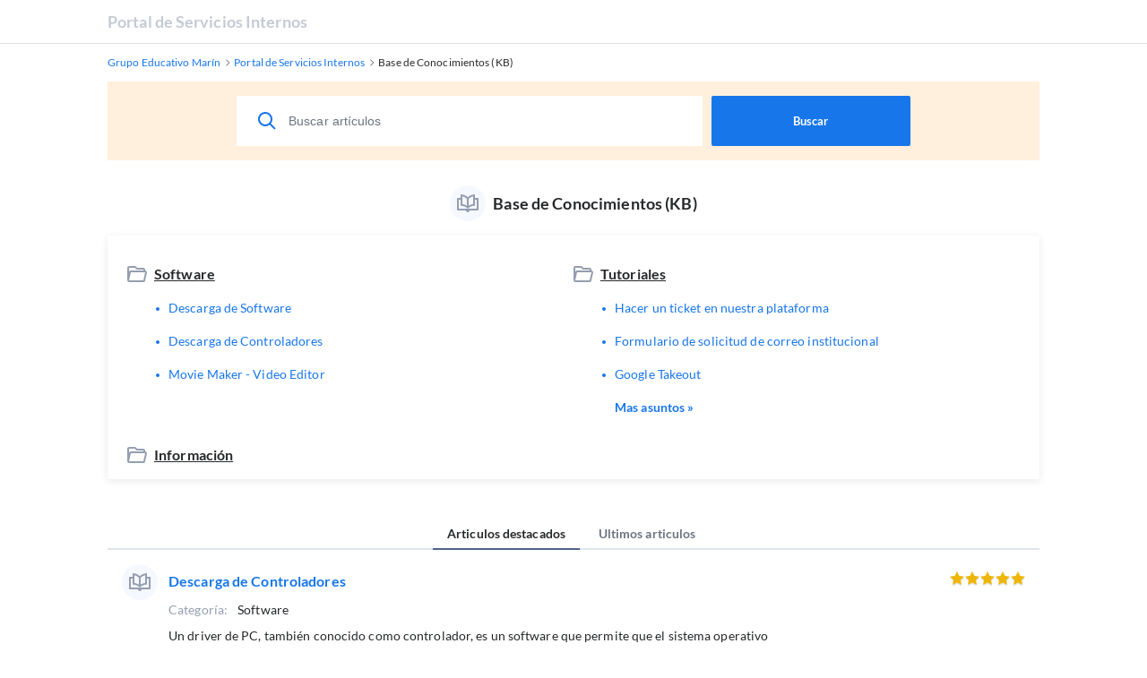

--- FILE ---
content_type: text/html; charset=utf-8
request_url: https://gem.edu.ar/knowledgebase.php
body_size: 4066
content:
<!DOCTYPE html>
<html lang="en">

<head>
    <meta charset="utf-8" />
    <title>Portal de Servicios Internos - Base de Conocimientos (KB)</title>
    <meta http-equiv="X-UA-Compatible" content="IE=Edge" />
    <meta name="viewport" content="width=device-width,minimum-scale=1.0,maximum-scale=1.0" />
    <link rel="apple-touch-icon" sizes="180x180" href="./img/favicon/apple-touch-icon.png" />
    <link rel="icon" type="image/png" sizes="32x32" href="./img/favicon/favicon-32x32.png" />
    <link rel="icon" type="image/png" sizes="16x16" href="./img/favicon/favicon-16x16.png" />
    <link rel="manifest" href="./img/favicon/site.webmanifest" />
    <link rel="mask-icon" href="./img/favicon/safari-pinned-tab.svg" color="#5bbad5" />
    <link rel="shortcut icon" href="./img/favicon/favicon.ico" />
    <meta name="msapplication-TileColor" content="#2d89ef" />
    <meta name="msapplication-config" content="./img/favicon/browserconfig.xml" />
    <meta name="theme-color" content="#ffffff" />
    <meta name="format-detection" content="telephone=no" />
    <link rel="stylesheet" media="all" href="./theme/hesk3/customer/css/app.min.css?3.4.2" />
    <!--[if IE]>
    <link rel="stylesheet" media="all" href="./theme/hesk3/customer/css/ie9.css" />
    <![endif]-->
    <!--suppress CssOverwrittenProperties -->
    <style>
        .topics__block {
            width: 50%;
        }

        .content .block__head {
            margin-bottom: 16px;
        }

        .back-link {
            display; -ms-flexbox;
            display: flex;
            margin-bottom: 16px;
            text-align: center;
            -ms-flex-align: center;
            align-items: center;
            -ms-flex-pack: center;
            justify-content: center;
        }

                #kb_search {
            width: 70%;
        }
        #search-button {
            width: 30%;
            margin-left: 10px;
            height: inherit;
        }
            </style>
    <!-- Custom code to be included before </head> tag --></head>

<body class="cust-help">
<!-- Custom code to be included after <body> tag --><div class="wrapper">
    <main class="main">
        <header class="header">
            <div class="contr">
                <div class="header__inner">
                    <a href="https://www.soporte.gem.edu.ar" class="header__logo">
                        Portal de Servicios Internos                    </a>
                                    </div>
            </div>
        </header>
        <div class="breadcrumbs">
            <div class="contr">
                <div class="breadcrumbs__inner">
                    <a href="https://www.soporte.gem.edu.ar">
                        <span>Grupo Educativo Marín</span>
                    </a>
                    <svg class="icon icon-chevron-right">
                        <use xlink:href="./theme/hesk3/customer/img/sprite.svg#icon-chevron-right"></use>
                    </svg>
                    <a href="https://www.soporte.gem.edu.ar">
                        <span>Portal de Servicios Internos</span>
                    </a>
                    <svg class="icon icon-chevron-right">
                        <use xlink:href="./theme/hesk3/customer/img/sprite.svg#icon-chevron-right"></use>
                    </svg>
                                        <div class="last">Base de Conocimientos (KB)</div>
                </div>
            </div>
        </div>
        <div class="main__content">
            <div class="contr">
                <div class="help-search">
                                                <form action="knowledgebase.php" method="get" style="display: inline; margin: 0;" name="searchform">
            <div class="search__form">
                <div class="form-group">
                    <button class="btn search__submit">
                        <svg class="icon icon-search">
                            <use xlink:href="./theme/hesk3/customer/img/sprite.svg#icon-search"></use>
                        </svg>
                    </button>
                    <input id="kb_search" name="search" class="form-control" type="text" placeholder="Buscar artículos">
                                            <button id="search-button" type="submit" class="btn btn-full">Buscar</button>
                                    </div>
                <div class="kb-suggestions boxed">
                    <h6>artículos sugeridos de la base de conocimiento (KB):</h6>
                    <ul id="kb-suggestion-list" class="type--list">
                    </ul>
                </div>
            </div>
        </form>
                    </div>
                                                <div class="content">
                                            <div class="block__head">
                            <div class="icon-in-circle">
                                <svg class="icon icon-knowledge">
                                    <use xlink:href="./theme/hesk3/customer/img/sprite.svg#icon-knowledge"></use>
                                </svg>
                            </div>
                            <h3 class="h-3 ml-1">Base de Conocimientos (KB)</h3>
                        </div>
                                                            <div class="topics">
                                                <div class="topics__block">
                            <h5 class="topics__title">
                                <svg class="icon icon-folder">
                                    <use xlink:href="./theme/hesk3/customer/img/sprite.svg#icon-folder"></use>
                                </svg>
                                <span>
                                    <a class="title-link" href="knowledgebase.php?category=2">
                                        Software                                    </a>
                                </span>
                            </h5>
                            <ul class="topics__list">
                                                                <li>
                                    <a href="knowledgebase.php?article=6">
                                        Descarga de Software                                    </a>
                                </li>
                                                                <li>
                                    <a href="knowledgebase.php?article=13">
                                        Descarga de Controladores                                    </a>
                                </li>
                                                                <li>
                                    <a href="knowledgebase.php?article=15">
                                        Movie Maker - Video Editor                                    </a>
                                </li>
                                                            </ul>
                        </div>
                                                <div class="topics__block">
                            <h5 class="topics__title">
                                <svg class="icon icon-folder">
                                    <use xlink:href="./theme/hesk3/customer/img/sprite.svg#icon-folder"></use>
                                </svg>
                                <span>
                                    <a class="title-link" href="knowledgebase.php?category=3">
                                        Tutoriales                                    </a>
                                </span>
                            </h5>
                            <ul class="topics__list">
                                                                <li>
                                    <a href="knowledgebase.php?article=8">
                                        Hacer un ticket en nuestra plataforma                                    </a>
                                </li>
                                                                <li>
                                    <a href="knowledgebase.php?article=14">
                                        Formulario de solicitud de correo institucional                                    </a>
                                </li>
                                                                <li>
                                    <a href="knowledgebase.php?article=16">
                                        Google Takeout                                    </a>
                                </li>
                                                                <li class="text-bold">
                                    <a href="knowledgebase.php?category=3">
                                        Mas asuntos &raquo;
                                    </a>
                                </li>
                                                            </ul>
                        </div>
                                                <div class="topics__block">
                            <h5 class="topics__title">
                                <svg class="icon icon-folder">
                                    <use xlink:href="./theme/hesk3/customer/img/sprite.svg#icon-folder"></use>
                                </svg>
                                <span>
                                    <a class="title-link" href="knowledgebase.php?category=4">
                                        Información                                    </a>
                                </span>
                            </h5>
                            <ul class="topics__list">
                                                            </ul>
                        </div>
                                            </div>
                                    </div>
                                <article class="article">
                    <div class="tabbed__head">
                        <ul class="tabbed__head_tabs">
                                                            <li class="current" data-link="tab1">
                                    <span>Articulos destacados</span>
                                </li>
                                                            <li data-link="tab2">
                                    <span>Ultimos articulos</span>
                                </li>
                                                    </ul>
                    </div>
                    <div class="tabbed__tabs">
                                                    <div class="tabbed__tabs_tab is-visible" data-tab="tab1">
                                                                    <a href="knowledgebase.php?article=13" class="preview">
                                        <div class="icon-in-circle">
                                            <svg class="icon icon-knowledge">
                                                <use xlink:href="./theme/hesk3/customer/img/sprite.svg#icon-knowledge"></use>
                                            </svg>
                                        </div>
                                        <div class="preview__text">
                                            <h5 class="preview__title">Descarga de Controladores</h5>
                                            <p>
                                                <span class="lightgrey">Categoría:</span>
                                                <span class="ml-1">Software</span>
                                            </p>
                                            <p class="navlink__descr">
                                                
Un driver de PC, también conocido como controlador, es un software que permite que el sistema operativo de una computadora se comunique con un dispositivo de hardware específico. Los drivers actúan c...                                            </p>
                                        </div>
                                                                                    <div class="rate">
                                                                                                    
    <div class="star-rate rate-50">
        <svg class="icon icon-star-stroke">
            <use xlink:href="./img/sprite.svg#icon-star-stroke"></use>
        </svg>
        <div class="star-filled">
            <svg class="icon icon-star-filled">
                <use xlink:href="./img/sprite.svg#icon-star-filled"></use>
            </svg>
        </div>
    </div>                                                                                                                                                </div>
                                                                            </a>
                                    <!--[if IE]>
                                        <p>&nbsp;</p>
                                    <![endif]-->
                                                                    <a href="knowledgebase.php?article=15" class="preview">
                                        <div class="icon-in-circle">
                                            <svg class="icon icon-knowledge">
                                                <use xlink:href="./theme/hesk3/customer/img/sprite.svg#icon-knowledge"></use>
                                            </svg>
                                        </div>
                                        <div class="preview__text">
                                            <h5 class="preview__title">Movie Maker - Video Editor</h5>
                                            <p>
                                                <span class="lightgrey">Categoría:</span>
                                                <span class="ml-1">Software</span>
                                            </p>
                                            <p class="navlink__descr">
                                                Funciona tanto en Windows 10 como en Windows 11. DESCARGA!   Esta aplicación es un editor de video, un creador de películas y un creador de presentaciones de diapositivas de video fácil de usar. Movie...                                            </p>
                                        </div>
                                                                                    <div class="rate">
                                                                                                    
    <div class="star-rate rate-50">
        <svg class="icon icon-star-stroke">
            <use xlink:href="./img/sprite.svg#icon-star-stroke"></use>
        </svg>
        <div class="star-filled">
            <svg class="icon icon-star-filled">
                <use xlink:href="./img/sprite.svg#icon-star-filled"></use>
            </svg>
        </div>
    </div>                                                                                                                                                </div>
                                                                            </a>
                                    <!--[if IE]>
                                        <p>&nbsp;</p>
                                    <![endif]-->
                                                                    <a href="knowledgebase.php?article=16" class="preview">
                                        <div class="icon-in-circle">
                                            <svg class="icon icon-knowledge">
                                                <use xlink:href="./theme/hesk3/customer/img/sprite.svg#icon-knowledge"></use>
                                            </svg>
                                        </div>
                                        <div class="preview__text">
                                            <h5 class="preview__title">Google Takeout</h5>
                                            <p>
                                                <span class="lightgrey">Categoría:</span>
                                                <span class="ml-1">Tutoriales</span>
                                            </p>
                                            <p class="navlink__descr">
                                                Tu cuenta, tus datos.
Exporta una copia del contenido de tu cuenta de Google para tener una copia de seguridad o utilizarlo en un servicio que no sea de Google.
Videotutorial
                                             </p>
                                        </div>
                                                                                    <div class="rate">
                                                                                                    
    <div class="star-rate rate-50">
        <svg class="icon icon-star-stroke">
            <use xlink:href="./img/sprite.svg#icon-star-stroke"></use>
        </svg>
        <div class="star-filled">
            <svg class="icon icon-star-filled">
                <use xlink:href="./img/sprite.svg#icon-star-filled"></use>
            </svg>
        </div>
    </div>                                                                                                                                                </div>
                                                                            </a>
                                    <!--[if IE]>
                                        <p>&nbsp;</p>
                                    <![endif]-->
                                                                    <a href="knowledgebase.php?article=14" class="preview">
                                        <div class="icon-in-circle">
                                            <svg class="icon icon-knowledge">
                                                <use xlink:href="./theme/hesk3/customer/img/sprite.svg#icon-knowledge"></use>
                                            </svg>
                                        </div>
                                        <div class="preview__text">
                                            <h5 class="preview__title">Formulario de solicitud de correo institucional</h5>
                                            <p>
                                                <span class="lightgrey">Categoría:</span>
                                                <span class="ml-1">Tutoriales</span>
                                            </p>
                                            <p class="navlink__descr">
                                                



Clìc en el ìcono para descargar.




                                            </p>
                                        </div>
                                                                                    <div class="rate">
                                                                                                    
    <div class="star-rate rate-50">
        <svg class="icon icon-star-stroke">
            <use xlink:href="./img/sprite.svg#icon-star-stroke"></use>
        </svg>
        <div class="star-filled">
            <svg class="icon icon-star-filled">
                <use xlink:href="./img/sprite.svg#icon-star-filled"></use>
            </svg>
        </div>
    </div>                                                                                                                                                </div>
                                                                            </a>
                                    <!--[if IE]>
                                        <p>&nbsp;</p>
                                    <![endif]-->
                                                            </div>
                                                    <div class="tabbed__tabs_tab " data-tab="tab2">
                                                                    <a href="knowledgebase.php?article=10" class="preview">
                                        <div class="icon-in-circle">
                                            <svg class="icon icon-knowledge">
                                                <use xlink:href="./theme/hesk3/customer/img/sprite.svg#icon-knowledge"></use>
                                            </svg>
                                        </div>
                                        <div class="preview__text">
                                            <h5 class="preview__title">Manual Español del sistema de reservas de espacios GEM</h5>
                                            <p>
                                                <span class="lightgrey">Categoría:</span>
                                                <span class="ml-1">Tutoriales</span>
                                            </p>
                                            <p class="navlink__descr">
                                                
Traduccion al Español: VIDEO



¿Cómo inicio sesión?
El sistema se puede configurar para usar uno de varios métodos de autenticación, incluidos LDAP, Netware y SMB. Consulte al administrador del sist...                                            </p>
                                        </div>
                                                                                    <div class="rate">
                                                                                                    
    <div class="star-rate rate-50">
        <svg class="icon icon-star-stroke">
            <use xlink:href="./img/sprite.svg#icon-star-stroke"></use>
        </svg>
        <div class="star-filled">
            <svg class="icon icon-star-filled">
                <use xlink:href="./img/sprite.svg#icon-star-filled"></use>
            </svg>
        </div>
    </div>                                                                                                                                                </div>
                                                                            </a>
                                    <!--[if IE]>
                                        <p>&nbsp;</p>
                                    <![endif]-->
                                                                    <a href="knowledgebase.php?article=8" class="preview">
                                        <div class="icon-in-circle">
                                            <svg class="icon icon-knowledge">
                                                <use xlink:href="./theme/hesk3/customer/img/sprite.svg#icon-knowledge"></use>
                                            </svg>
                                        </div>
                                        <div class="preview__text">
                                            <h5 class="preview__title">Hacer un ticket en nuestra plataforma</h5>
                                            <p>
                                                <span class="lightgrey">Categoría:</span>
                                                <span class="ml-1">Tutoriales</span>
                                            </p>
                                            <p class="navlink__descr">
                                                Video
HESK es un sistema de ayuda y soporte de tickets de código abierto que permite a las empresas gestionar eficientemente las solicitudes de soporte de sus clientes. A continuación, te proporcionar...                                            </p>
                                        </div>
                                                                                    <div class="rate">
                                                                                                    
    <div class="star-rate rate-45">
        <svg class="icon icon-star-stroke">
            <use xlink:href="./img/sprite.svg#icon-star-stroke"></use>
        </svg>
        <div class="star-filled">
            <svg class="icon icon-star-filled">
                <use xlink:href="./img/sprite.svg#icon-star-filled"></use>
            </svg>
        </div>
    </div>                                                                                                                                                </div>
                                                                            </a>
                                    <!--[if IE]>
                                        <p>&nbsp;</p>
                                    <![endif]-->
                                                                    <a href="knowledgebase.php?article=6" class="preview">
                                        <div class="icon-in-circle">
                                            <svg class="icon icon-knowledge">
                                                <use xlink:href="./theme/hesk3/customer/img/sprite.svg#icon-knowledge"></use>
                                            </svg>
                                        </div>
                                        <div class="preview__text">
                                            <h5 class="preview__title">Descarga de Software</h5>
                                            <p>
                                                <span class="lightgrey">Categoría:</span>
                                                <span class="ml-1">Software</span>
                                            </p>
                                            <p class="navlink__descr">
                                                Es importante tener precaución al descargar software de fuentes desconocidas, ya que podría contener malware o ser ilegal. Siempre asegúrate de descargar el software de fuentes confiables y verifica l...                                            </p>
                                        </div>
                                                                                    <div class="rate">
                                                                                                    
    <div class="star-rate rate-50">
        <svg class="icon icon-star-stroke">
            <use xlink:href="./img/sprite.svg#icon-star-stroke"></use>
        </svg>
        <div class="star-filled">
            <svg class="icon icon-star-filled">
                <use xlink:href="./img/sprite.svg#icon-star-filled"></use>
            </svg>
        </div>
    </div>                                                                                                                                                </div>
                                                                            </a>
                                    <!--[if IE]>
                                        <p>&nbsp;</p>
                                    <![endif]-->
                                                                    <a href="knowledgebase.php?article=3" class="preview">
                                        <div class="icon-in-circle">
                                            <svg class="icon icon-knowledge">
                                                <use xlink:href="./theme/hesk3/customer/img/sprite.svg#icon-knowledge"></use>
                                            </svg>
                                        </div>
                                        <div class="preview__text">
                                            <h5 class="preview__title">Conectar un proyector en el aula</h5>
                                            <p>
                                                <span class="lightgrey">Categoría:</span>
                                                <span class="ml-1">Tutoriales</span>
                                            </p>
                                            <p class="navlink__descr">
                                                Para conectar un proyector en un aula, sigue estos pasos:

Ubicación del proyector: Busca un lugar adecuado en el aula para colocar el proyector. Debe estar cerca de una toma de corriente y en una pos...                                            </p>
                                        </div>
                                                                                    <div class="rate">
                                                                                                    
    <div class="star-rate rate-50">
        <svg class="icon icon-star-stroke">
            <use xlink:href="./img/sprite.svg#icon-star-stroke"></use>
        </svg>
        <div class="star-filled">
            <svg class="icon icon-star-filled">
                <use xlink:href="./img/sprite.svg#icon-star-filled"></use>
            </svg>
        </div>
    </div>                                                                                                                                                </div>
                                                                            </a>
                                    <!--[if IE]>
                                        <p>&nbsp;</p>
                                    <![endif]-->
                                                            </div>
                                            </div>
                </article>
                            </div>
        </div>
<p style="text-align:center;color:red;">INVALID LICENSE (NOT REGISTERED FOR gem.edu.ar)!</p>
<footer class="footer">
    <p class="text-center">Powered by <a href="https://www.hesk.com" class="link">Help Desk Software</a> <span class="font-weight-bold">HESK</span><br>More IT firepower? Try <a href="https://www.sysaid.com/?utm_source=Hesk&amp;utm_medium=cpc&amp;utm_campaign=HeskProduct_To_HP" class="link">SysAid</a></p>
</footer>
    </main>
</div>
<!-- Custom code to be included before </body> tag --><script src="./theme/hesk3/customer/js/jquery-3.5.1.min.js"></script>
<script src="./theme/hesk3/customer/js/hesk_functions.js?3.4.2"></script>
    <script>
        var noArticlesFoundText = "No hay art\u00edculos relevantes encontrados.";

        $(document).ready(function() {
            HESK_FUNCTIONS.getKbSearchSuggestions($('#kb_search'), function(data) {
                $('.kb-suggestions').show();
                var $suggestionList = $('#kb-suggestion-list');
                $suggestionList.html('');
                var format = '<a href="knowledgebase.php?article={0}" class="suggest-preview">' +
                    '<div class="icon-in-circle">' +
                    '<svg class="icon icon-knowledge">' +
                    '<use xlink:href="./theme/hesk3/customer/img/sprite.svg#icon-knowledge"></use>' +
                    '</svg>' +
                    '</div>' +
                    '<div class="suggest-preview__text">' +
                    '<p class="suggest-preview__title">{1}</p>' +
                    '<p>{2}</p>' +
                    '</div>' +
                    '</a>';
                var results = false;
                $.each(data, function() {
                    results = true;
                    $('#kb-suggestion-list').append(format.replace('{0}', this.id).replace('{1}', this.subject).replace('{2}', this.contentPreview));
                });

                if (!results) {
                    $suggestionList.append('<li class="no-articles-found">' + noArticlesFoundText + '</li>');
                }
            });
        });
    </script>
    <script src="./theme/hesk3/customer/js/svg4everybody.min.js"></script>
<script src="./theme/hesk3/customer/js/selectize.min.js"></script>
<script src="./theme/hesk3/customer/js/app.min.js?3.4.2"></script>
</body>
</html>


--- FILE ---
content_type: text/css
request_url: https://gem.edu.ar/theme/hesk3/customer/css/app.min.css?3.4.2
body_size: 15890
content:
@charset "UTF-8";a,abbr,acronym,address,applet,article,aside,audio,b,big,blockquote,body,canvas,caption,center,cite,code,dd,del,details,dfn,div,dl,dt,em,embed,fieldset,figcaption,figure,footer,form,h1,h2,h3,h4,h5,h6,header,hgroup,html,i,iframe,img,ins,kbd,label,legend,li,mark,menu,nav,object,ol,output,p,pre,q,ruby,s,samp,section,small,span,strike,strong,sub,summary,sup,table,tbody,td,tfoot,th,thead,time,tr,tt,u,ul,var,video{margin:0;padding:0;border:0;font-size:100%;vertical-align:baseline}article,aside,details,figcaption,figure,footer,header,hgroup,menu,nav,section{display:block}html,body{height:100%}body{display:-ms-flexbox;display:flex;-ms-flex-direction:column;flex-direction:column}ol,ul{list-style:none}blockquote,q{quotes:none}blockquote:after,blockquote:before{content:'';content:none}q:after,q:before{content:'';content:none}table{border-collapse:collapse;border-spacing:0}a{text-decoration:none;color:#26282a;transition:color 250ms ease}a:hover{color:#002d73;text-decoration:none}.footer a{text-decoration:underline!important;color:#1776ea}.footer a:hover{text-decoration:none!important}.icon-01-normal-knowledge-b{width:1.2em;height:1em;fill:none}.icon-01-normal-team{width:1.41em;height:1em;fill:#FFF}.icon-01-normal-tickets{width:.82em;height:1em;fill:#FFF}.icon-actions{width:1.23em;height:1em;fill:#1776EA}.icon-add{width:1em;height:1em;fill:#1776EA}.icon-anonymize{width:.88em;height:1em;fill:#C5CAD4}.icon-assign-no{width:.96em;height:1em;fill:#26282A}.icon-assign-plus{width:1em;height:1em;fill:#26282A}.icon-assign{width:.86em;height:1em;fill:#26282A}.icon-attach{width:1em;height:1em;fill:#C5CAD4}.icon-back{width:3.33em;height:1em;fill:#26282A}.icon-calendar{width:1em;height:1em;fill:#1776EA}.icon-categories{width:1em;height:1em;fill:#FFF}.icon-chevron-down{width:1.33em;height:1em;fill:#26282A}.icon-chevron-left{width:1em;height:1em;fill:initial}.icon-chevron-right{width:1em;height:1em;fill:initial}.icon-close-mobile{width:1em;height:1em;fill:#FFF}.icon-close{width:1em;height:1em;fill:#C5CAD4}.icon-cross{width:1em;height:1em;fill:#C5CAD4}.icon-delete{width:.94em;height:1em;fill:#C5CAD4}.icon-dismiss{width:1em;height:1em;fill:#1776EA}.icon-document{width:1em;height:1em;fill:#959EB0}.icon-down{width:1.33em;height:1em;fill:#26282A}.icon-edit-ticket{width:1em;height:1em;fill:#C5CAD4}.icon-edit{width:1em;height:1em;fill:#1776EA}.icon-export{width:1em;height:1em;fill:#C5CAD4}.icon-eye-close{width:1.33em;height:1em;fill:#C5CAD4}.icon-eye-open{width:1em;height:1em;fill:#C5CAD4}.icon-filters{width:1em;height:1em;fill:#1776EA}.icon-folder{width:1.22em;height:1em;fill:#959EB0}.icon-info{width:1em;height:1em;fill:#959EB0}.icon-inquiries{width:1em;height:1em;fill:#959EB0}.icon-knowledge{width:1.2em;height:1em;fill:#FFF}.icon-label{width:1.33em;height:1em;fill:#959EB0}.icon-lock{width:.88em;height:1em;fill:#C5CAD4}.icon-log-out{width:1em;height:1em;fill:#959EB0}.icon-mail-small{width:1.14em;height:1em;fill:#C5CAD4}.icon-mail{width:1.22em;height:1em;fill:#C5CAD4}.icon-menu-mobile{width:1.14em;height:1em;fill:#FFF}.icon-menu{width:1.43em;height:1em;fill:#FFF}.icon-merge{width:1em;height:1em;fill:#26282A}.icon-modules{width:1em;height:1em;fill:#FFF}.icon-move-to{width:1em;height:1em;fill:#26282A}.icon-no-photo{width:.68em;height:1em;fill:#FFF}.icon-note{width:1em;height:1em;fill:#C5CAD4}.icon-notes-2{width:1em;height:1em;fill:none}.icon-notification{width:.91em;height:1em;fill:#C5CAD4}.icon-pause{width:1em;height:1em;fill:#959EB0}.icon-pin{width:.63em;height:1em;fill:#959EB0}.icon-print{width:1em;height:1em;fill:#C5CAD4}.icon-priority{width:1em;height:1em;fill:#26282A}.icon-refresh{width:1em;height:1em;fill:#C5CAD4}.icon-reports{width:1.22em;height:1em;fill:#FFF}.icon-search-type-knowledge{width:1.2em;height:1em;fill:#FFF}.icon-search-type-team{width:1.41em;height:1em;fill:#FFF}.icon-search-type-templates{width:1em;height:1em;fill:#FFF}.icon-search-type-tickets{width:.82em;height:1em;fill:#FFF}.icon-search{width:1em;height:1em;fill:#C5CAD4}.icon-select{width:.5em;height:1em;fill:#959EB0}.icon-settings{width:1em;height:1em;fill:#FFF}.icon-smile-bad{width:1em;height:1em;fill:#969eb0}.icon-smile-good{width:1em;height:1em;fill:#969eb0}.icon-smile-neutral{width:1em;height:1em;fill:#969eb0}.icon-star-filled{width:5.6em;height:1em;fill:#EEB707}.icon-star-stroke{width:5.6em;height:1em;fill:#DFE4EC}.icon-status{width:.88em;height:1em;fill:#26282A}.icon-submit-ticket{width:1em;height:1em;fill:#959EB0}.icon-support{width:1em;height:1em;fill:#959EB0}.icon-tag{width:1.33em;height:1em;fill:#C5CAD4}.icon-team{width:1.41em;height:1em;fill:#FFF}.icon-templates{width:1em;height:1em;fill:#FFF}.icon-thumb-up{width:1em;height:1em;fill:#969eb0}.icon-thumb-down{width:1em;height:1em;fill:#969eb0}.icon-tick{width:1.38em;height:1em;fill:#002D73}.icon-tickets{width:.82em;height:1em;fill:#FFF}.icon-tools{width:1em;height:1em;fill:#FFF}.icon-warning{width:1em;height:1em;fill:initial}.selectize-control.plugin-drag_drop.multi > .selectize-input > div.ui-sortable-placeholder{visibility:visible!important;background:#f2f2f2!important;background:rgba(0,0,0,0.06)!important;border:0 none!important;box-shadow:inset 0 0 12px 4px #fff}.selectize-control.plugin-drag_drop .ui-sortable-placeholder::after{content:'!';visibility:hidden}.selectize-control.plugin-drag_drop .ui-sortable-helper{box-shadow:0 2px 5px rgba(0,0,0,0.2)}.selectize-dropdown-header{position:relative;padding:5px 8px;border-bottom:1px solid #d0d0d0;background:#f8f8f8;border-radius:3px 3px 0 0}.selectize-dropdown-header-close{position:absolute;right:8px;top:50%;color:#303030;opacity:.4;margin-top:-12px;line-height:20px;font-size:20px!important}.selectize-dropdown-header-close:hover{color:#000000}.selectize-dropdown.plugin-optgroup_columns .optgroup{border-right:1px solid #f2f2f2;border-top:0 none;float:left;box-sizing:border-box}.selectize-dropdown.plugin-optgroup_columns .optgroup:last-child{border-right:0 none}.selectize-dropdown.plugin-optgroup_columns .optgroup:before{display:none}.selectize-dropdown.plugin-optgroup_columns .optgroup-header{border-top:0 none}.selectize-control.plugin-remove_button [data-value]{position:relative;padding-right:24px!important}.selectize-control.plugin-remove_button [data-value] .remove{z-index:1;position:absolute;top:0;right:0;bottom:0;width:17px;text-align:center;font-weight:700;font-size:12px;color:inherit;text-decoration:none;vertical-align:middle;display:inline-block;padding:2px 0 0;border-left:1px solid #d0d0d0;border-radius:0 2px 2px 0;box-sizing:border-box}.selectize-control.plugin-remove_button [data-value] .remove:hover{background:rgba(0,0,0,0.05)}.selectize-control.plugin-remove_button [data-value].active .remove{border-left-color:#cacaca}.selectize-control.plugin-remove_button .disabled [data-value] .remove:hover{background:none}.selectize-control.plugin-remove_button .disabled [data-value] .remove{border-left-color:#ffffff}.selectize-control.plugin-remove_button .remove-single{position:absolute;right:0;top:0;font-size:23px}.selectize-control{position:relative}.selectize-dropdown,.selectize-input,.selectize-input input{color:#303030;font-family:inherit;font-size:13px;line-height:18px;-webkit-font-smoothing:inherit}.selectize-input,.selectize-control.single .selectize-input.input-active{background:#fff;cursor:text;display:inline-block}.selectize-input{border:1px solid #d0d0d0;padding:8px;display:inline-block;width:100%;overflow:hidden;position:relative;z-index:1;box-sizing:border-box;box-shadow:inset 0 1px 1px rgba(0,0,0,0.1);border-radius:3px}.selectize-input.full{background-color:#fff}.selectize-input.disabled,.selectize-input.disabled *{cursor:default!important}.selectize-input.focus{box-shadow:inset 0 1px 2px rgba(0,0,0,0.15)}.selectize-input.dropdown-active{border-radius:3px 3px 0 0}.selectize-input > *{vertical-align:baseline;display:-moz-inline-stack;display:inline-block;zoom:1;*display:inline}.selectize-control.multi .selectize-input > div{cursor:pointer;margin:0 3px 3px 0;padding:2px 6px;background:#f2f2f2;color:#303030;border:0 solid #d0d0d0}.selectize-control.multi .selectize-input > div.active{background:#e8e8e8;color:#303030;border:0 solid #cacaca}.selectize-control.multi .selectize-input.disabled > div,.selectize-control.multi .selectize-input.disabled > div.active{color:#7d7d7d;background:#ffffff;border:0 solid #ffffff}.selectize-input > input{display:inline-block!important;padding:0!important;min-height:0!important;max-height:none!important;max-width:100%!important;margin:0 2px 0 0 !important;text-indent:0!important;border:0 none!important;background:none!important;line-height:inherit!important;-webkit-user-select:auto!important;box-shadow:none!important}.selectize-input > input::-ms-clear{display:none}.selectize-input > input:focus{outline:none!important}.selectize-input::after{content:' ';display:block;clear:left}.selectize-input.dropdown-active::before{content:' ';display:block;position:absolute;background:#f0f0f0;height:1px;bottom:0;left:0;right:0}.selectize-dropdown{position:absolute;z-index:10;border:1px solid #d0d0d0;background:#fff;margin:-1px 0 0;border-top:0 none;box-sizing:border-box;box-shadow:0 1px 3px rgba(0,0,0,0.1);border-radius:0 0 3px 3px}.selectize-dropdown [data-selectable]{cursor:pointer;overflow:hidden}.selectize-dropdown [data-selectable] .highlight{background:rgba(125,168,208,0.2);border-radius:1px}.selectize-dropdown .option,.selectize-dropdown .optgroup-header{padding:5px 8px}.selectize-dropdown .option,.selectize-dropdown [data-disabled],.selectize-dropdown [data-disabled] [data-selectable].option{cursor:inherit;opacity:.5}.selectize-dropdown [data-selectable].option{opacity:1}.selectize-dropdown .optgroup:first-child .optgroup-header{border-top:0 none}.selectize-dropdown .optgroup-header{color:#303030;background:#fff;cursor:default}.selectize-dropdown .active{background-color:#f5fafd;color:#495c68}.selectize-dropdown .active.create{color:#495c68}.selectize-dropdown .create{color:rgba(48,48,48,0.5)}.selectize-dropdown-content{overflow-y:auto;overflow-x:hidden;max-height:200px;-webkit-overflow-scrolling:touch}.selectize-control.single .selectize-input,.selectize-control.single .selectize-input input{cursor:pointer}.selectize-control.single .selectize-input.input-active,.selectize-control.single .selectize-input.input-active input{cursor:text}.selectize-control.single .selectize-input:after{content:' ';display:block;position:absolute;top:50%;right:15px;margin-top:-3px;width:0;height:0;border-style:solid;border-width:5px 5px 0;border-color:#808080 transparent transparent}.selectize-control.single .selectize-input.dropdown-active:after{margin-top:-4px;border-width:0 5px 5px;border-color:transparent transparent #808080}.selectize-control.rtl.single .selectize-input:after{left:15px;right:auto}.selectize-control.rtl .selectize-input > input{margin:0 4px 0 -2px !important}.selectize-control .selectize-input.disabled{opacity:.5;background-color:#fafafa}.selectize-input{padding:11px 12px;width:auto!important;border:solid 1px #d4d6e3;transition:all 250ms ease}.selectize-input.input-active{border:solid 1px #1776ea!important}.selectize-input:hover{border:solid 1px #959eb0}.selectize-control.input-tags{line-height:1;margin-left:24px}.selectize-control.multi .selectize-input > div{margin:0 6px 0 0;padding:0;background:transparent;color:#26282a;border:none}.selectize-control{display:-ms-flexbox;display:flex}.selectize-control .selectize-input{border-radius:2px;border:solid 1px #d4d6e3;box-shadow:none;min-width:100px;padding:0 30px 0 12px;height:40px;display:-ms-flexbox!important;display:flex!important;-ms-flex-align:center;align-items:center;transition:all 250ms ease;z-index:8}.selectize-control .selectize-input:after{border:none!important;background:transparent url(../img/chevron-down.svg) no-repeat center;width:8px!important;height:8px!important;opacity:.25!important;transition:all 250ms ease}.selectize-control .selectize-input.focus::after{-ms-transform:rotate(180deg);transform:rotate(180deg)}.selectize-control .selectize-dropdown{box-shadow:0 2px 8px 0 rgba(38,40,42,0.1);border:none}.selectize-control .selectize-dropdown .option{display:-ms-flexbox;display:flex;-ms-flex-align:center;align-items:center;height:40px;padding:0 32px 0 16px;color:#002d73}.selectize-control .selectize-dropdown .option.active{background-color:#f5f8ff}.selectize-dropdown{width:auto!important}.selectize-dropdown [data-selectable],.selectize-dropdown .optgroup-header{white-space:nowrap}.datepicker--cells{display:-ms-flexbox;display:flex;-ms-flex-wrap:wrap;flex-wrap:wrap}.datepicker--cell{border-radius:4px;box-sizing:border-box;cursor:pointer;display:-ms-flexbox;display:flex;position:relative;-ms-flex-align:center;align-items:center;-ms-flex-pack:center;justify-content:center;height:32px;z-index:1}.datepicker--cell.-focus-{background:#f0f0f0}.datepicker--cell.-current-{color:#4EB5E6}.datepicker--cell.-current-.-focus-{color:#4a4a4a}.datepicker--cell.-current-.-in-range-{color:#4EB5E6}.datepicker--cell.-in-range-{background:rgba(92,196,239,0.1);color:#4a4a4a;border-radius:0}.datepicker--cell.-in-range-.-focus-{background-color:rgba(92,196,239,0.2)}.datepicker--cell.-disabled-{cursor:default;color:#aeaeae}.datepicker--cell.-disabled-.-focus-{color:#aeaeae}.datepicker--cell.-disabled-.-in-range-{color:#a1a1a1}.datepicker--cell.-disabled-.-current-.-focus-{color:#aeaeae}.datepicker--cell.-range-from-{border:1px solid rgba(92,196,239,0.5);background-color:rgba(92,196,239,0.1);border-radius:4px 0 0 4px}.datepicker--cell.-range-to-{border:1px solid rgba(92,196,239,0.5);background-color:rgba(92,196,239,0.1);border-radius:0 4px 4px 0}.datepicker--cell.-selected-,.datepicker--cell.-selected-.-current-{color:#fff;background:#5cc4ef}.datepicker--cell.-range-from-.-range-to-{border-radius:4px}.datepicker--cell.-selected-{border:none}.datepicker--cell.-selected-.-focus-{background:#45bced}.datepicker--cell:empty{cursor:default}.datepicker--days-names{display:-ms-flexbox;display:flex;-ms-flex-wrap:wrap;flex-wrap:wrap;margin:8px 0 3px}.datepicker--day-name{color:#FF9A19;display:-ms-flexbox;display:flex;-ms-flex-align:center;align-items:center;-ms-flex-pack:center;justify-content:center;-ms-flex:1;flex:1;text-align:center;text-transform:uppercase;font-size:.8em}.-only-timepicker- .datepicker--content,.datepicker--body,.datepicker-inline .datepicker--pointer{display:none}.datepicker--cell-day{width:14.28571%}.datepicker--cells-months{height:170px}.datepicker--cell-month{width:33.33%;height:25%}.datepicker--cells-years,.datepicker--years{height:170px}.datepicker--cell-year{width:25%;height:33.33%}.datepickers-container{position:absolute;left:0;top:0}@media print{.datepickers-container{display:none}}.datepicker{background:#fff;border:1px solid #dbdbdb;box-shadow:0 4px 12px rgba(0,0,0,0.15);border-radius:4px;box-sizing:content-box;font-family:Tahoma,sans-serif;font-size:14px;color:#4a4a4a;width:250px;position:absolute;left:-100000px;opacity:0;transition:opacity .3s ease,transform .3s ease,left 0 .3s;z-index:100}.datepicker.-from-top-{-ms-transform:translateY(-8px);transform:translateY(-8px)}.datepicker.-from-right-{-ms-transform:translateX(8px);transform:translateX(8px)}.datepicker.-from-bottom-{-ms-transform:translateY(8px);transform:translateY(8px)}.datepicker.-from-left-{-ms-transform:translateX(-8px);transform:translateX(-8px)}.datepicker.active{opacity:1;-ms-transform:translate(0);transform:translate(0);transition:opacity .3s ease,transform .3s ease,left 0 0}.datepicker-inline .datepicker{border-color:#d7d7d7;box-shadow:none;position:static;left:auto;right:auto;opacity:1;-ms-transform:none;transform:none}.datepicker--content{box-sizing:content-box;padding:4px}.datepicker--pointer{position:absolute;background:#fff;border-top:1px solid #dbdbdb;border-right:1px solid #dbdbdb;width:10px;height:10px;z-index:-1}.datepicker--nav-action:hover,.datepicker--nav-title:hover{background:#f0f0f0}.-top-center- .datepicker--pointer,.-top-left- .datepicker--pointer,.-top-right- .datepicker--pointer{top:calc(100% - 4px);-ms-transform:rotate(135deg);transform:rotate(135deg)}.-right-bottom- .datepicker--pointer,.-right-center- .datepicker--pointer,.-right-top- .datepicker--pointer{right:calc(100% - 4px);-ms-transform:rotate(225deg);transform:rotate(225deg)}.-bottom-center- .datepicker--pointer,.-bottom-left- .datepicker--pointer,.-bottom-right- .datepicker--pointer{bottom:calc(100% - 4px);-ms-transform:rotate(315deg);transform:rotate(315deg)}.-left-bottom- .datepicker--pointer,.-left-center- .datepicker--pointer,.-left-top- .datepicker--pointer{left:calc(100% - 4px);-ms-transform:rotate(45deg);transform:rotate(45deg)}.-bottom-left- .datepicker--pointer,.-top-left- .datepicker--pointer{left:10px}.-bottom-right- .datepicker--pointer,.-top-right- .datepicker--pointer{right:10px}.-bottom-center- .datepicker--pointer,.-top-center- .datepicker--pointer{left:calc(50% - 10px / 2)}.-left-top- .datepicker--pointer,.-right-top- .datepicker--pointer{top:10px}.-left-bottom- .datepicker--pointer,.-right-bottom- .datepicker--pointer{bottom:10px}.-left-center- .datepicker--pointer,.-right-center- .datepicker--pointer{top:calc(50% - 10px / 2)}.datepicker--body.active{display:block}.datepicker--nav{display:-ms-flexbox;display:flex;-ms-flex-pack:justify;justify-content:space-between;border-bottom:1px solid #efefef;min-height:32px;padding:4px}.-only-timepicker- .datepicker--nav{display:none}.datepicker--nav-action,.datepicker--nav-title{display:-ms-flexbox;display:flex;cursor:pointer;-ms-flex-align:center;align-items:center;-ms-flex-pack:center;justify-content:center}.datepicker--nav-action{width:32px;border-radius:4px;-webkit-user-select:none;-moz-user-select:none;-ms-user-select:none;user-select:none}.datepicker--nav-action.-disabled-{visibility:hidden}.datepicker--nav-action svg{width:32px;height:32px}.datepicker--nav-action path{fill:none;stroke:#9c9c9c;stroke-width:2px}.datepicker--nav-title{border-radius:4px;padding:0 8px}.datepicker--buttons,.datepicker--time{border-top:1px solid #efefef;padding:4px}.datepicker--nav-title i{font-style:normal;color:#9c9c9c;margin-left:5px}.datepicker--nav-title.-disabled-{cursor:default;background:0 0}.datepicker--buttons{display:-ms-flexbox;display:flex}.datepicker--button{color:#4EB5E6;cursor:pointer;border-radius:4px;-ms-flex:1;flex:1;display:-ms-inline-flexbox;display:inline-flex;-ms-flex-pack:center;justify-content:center;-ms-flex-align:center;align-items:center;height:32px}.datepicker--button:hover{color:#4a4a4a;background:#f0f0f0}.datepicker--time{display:-ms-flexbox;display:flex;-ms-flex-align:center;align-items:center;position:relative}.datepicker--time.-am-pm- .datepicker--time-sliders{-ms-flex:0 1 138px;flex:0 1 138px;max-width:138px}.-only-timepicker- .datepicker--time{border-top:none}.datepicker--time-sliders{-ms-flex:0 1 153px;flex:0 1 153px;margin-right:10px;max-width:153px}.datepicker--time-label{display:none;font-size:12px}.datepicker--time-current{display:-ms-flexbox;display:flex;-ms-flex-align:center;align-items:center;-ms-flex:1;flex:1;font-size:14px;text-align:center;margin:0 0 0 10px}.datepicker--time-current-colon{margin:0 2px 3px;line-height:1}.datepicker--time-current-hours,.datepicker--time-current-minutes{line-height:1;font-size:19px;font-family:"Century Gothic",CenturyGothic,AppleGothic,sans-serif;position:relative;z-index:1}.datepicker--time-current-hours:after,.datepicker--time-current-minutes:after{content:'';background:#f0f0f0;border-radius:4px;position:absolute;left:-2px;top:-3px;right:-2px;bottom:-2px;z-index:-1;opacity:0}.datepicker--time-current-hours.-focus-:after,.datepicker--time-current-minutes.-focus-:after{opacity:1}.datepicker--time-current-ampm{text-transform:uppercase;-ms-flex-item-align:end;align-self:flex-end;color:#9c9c9c;margin-left:6px;font-size:11px;margin-bottom:1px}.datepicker--time-row{display:-ms-flexbox;display:flex;-ms-flex-align:center;align-items:center;font-size:11px;height:17px;background:linear-gradient(to right,#dedede,#dedede) left 50%/100% 1px no-repeat}.datepicker--time-row:first-child{margin-bottom:4px}.datepicker--time-row input[type=range]{background:0 0;cursor:pointer;-ms-flex:1;flex:1;height:100%;padding:0;margin:0;-webkit-appearance:none}.datepicker--time-row input[type=range]::-ms-tooltip{display:none}.datepicker--time-row input[type=range]:hover::-webkit-slider-thumb{border-color:#b8b8b8}.datepicker--time-row input[type=range]:hover::-moz-range-thumb{border-color:#b8b8b8}.datepicker--time-row input[type=range]:hover::-ms-thumb{border-color:#b8b8b8}.datepicker--time-row input[type=range]:focus{outline:0}.datepicker--time-row input[type=range]:focus::-webkit-slider-thumb{background:#5cc4ef;border-color:#5cc4ef}.datepicker--time-row input[type=range]:focus::-moz-range-thumb{background:#5cc4ef;border-color:#5cc4ef}.datepicker--time-row input[type=range]:focus::-ms-thumb{background:#5cc4ef;border-color:#5cc4ef}.datepicker--time-row input[type=range]::-webkit-slider-thumb{-webkit-appearance:none;box-sizing:border-box;height:12px;width:12px;border-radius:3px;border:1px solid #dedede;background:#fff;cursor:pointer;transition:background .2s;margin-top:-6px}.datepicker--time-row input[type=range]::-moz-range-thumb{box-sizing:border-box;height:12px;width:12px;border-radius:3px;border:1px solid #dedede;background:#fff;cursor:pointer;transition:background .2s}.datepicker--time-row input[type=range]::-ms-thumb{box-sizing:border-box;height:12px;width:12px;border-radius:3px;border:1px solid #dedede;background:#fff;cursor:pointer;transition:background .2s}.datepicker--time-row input[type=range]::-webkit-slider-runnable-track{border:none;height:1px;cursor:pointer;color:transparent;background:0 0}.datepicker--time-row input[type=range]::-moz-range-track{border:none;height:1px;cursor:pointer;color:transparent;background:0 0}.datepicker--time-row input[type=range]::-ms-track{border:none;height:1px;cursor:pointer;color:transparent;background:0 0}.datepicker--time-row input[type=range]::-ms-fill-lower{background:0 0}.datepicker--time-row input[type=range]::-ms-fill-upper{background:0 0}.datepicker--time-row span{padding:0 12px}.datepicker--time-icon{color:#9c9c9c;border:1px solid;border-radius:50%;font-size:16px;position:relative;margin:0 5px -1px 0;width:1em;height:1em}.datepicker--time-icon:after,.datepicker--time-icon:before{content:'';background:currentColor;position:absolute}.datepicker--time-icon:after{height:.4em;width:1px;left:calc(50% - 1px);top:calc(50% + 1px);-ms-transform:translateY(-100%);transform:translateY(-100%)}.datepicker--time-icon:before{width:.4em;height:1px;top:calc(50% + 1px);left:calc(50% - 1px)}.datepicker--cell-day.-other-month-,.datepicker--cell-year.-other-decade-{color:#dedede}.datepicker--cell-day.-other-month-:hover,.datepicker--cell-year.-other-decade-:hover{color:#c5c5c5}.-disabled-.-focus-.datepicker--cell-day.-other-month-,.-disabled-.-focus-.datepicker--cell-year.-other-decade-{color:#dedede}.-selected-.datepicker--cell-day.-other-month-,.-selected-.datepicker--cell-year.-other-decade-{color:#fff;background:#a2ddf6}.-selected-.-focus-.datepicker--cell-day.-other-month-,.-selected-.-focus-.datepicker--cell-year.-other-decade-{background:#8ad5f4}.-in-range-.datepicker--cell-day.-other-month-,.-in-range-.datepicker--cell-year.-other-decade-{background-color:rgba(92,196,239,0.1);color:#ccc}.-in-range-.-focus-.datepicker--cell-day.-other-month-,.-in-range-.-focus-.datepicker--cell-year.-other-decade-{background-color:rgba(92,196,239,0.2)}.datepicker--cell-day.-other-month-:empty,.datepicker--cell-year.-other-decade-:empty{background:0 0;border:none}@font-face{font-family:"Lato";src:url(../fonts/Lato-Regular.eot);src:url(../fonts/Lato-Regular.eot?#iefix) format("embedded-opentype"),url(../fonts/Lato-Regular.woff2) format("woff2"),url(../fonts/Lato-Regular.woff) format("woff"),url(../fonts/Lato-Regular.ttf) format("truetype"),url(../fonts/Lato-Regular.svg#Lato-Regular) format("svg");font-weight:400;font-style:normal}@font-face{font-family:"Lato";src:url(../fonts/Lato-Bold.eot);src:url(../fonts/Lato-Bold.eot?#iefix) format("embedded-opentype"),url(../fonts/Lato-Bold.woff2) format("woff2"),url(../fonts/Lato-Bold.woff) format("woff"),url(../fonts/Lato-Bold.ttf) format("truetype"),url(../fonts/Lato-Bold.svg#Lato-Bold) format("svg");font-weight:700;font-style:normal}html{box-sizing:border-box}*,::before,::after{box-sizing:inherit}:root{font-family:"Lato",Arial,sans-serif;line-height:1.57}:root *{-webkit-font-smoothing:antialiased;-moz-osx-font-smoothing:grayscale;-webkit-overflow-scrolling:touch}img{max-width:100%}picture source,picture img{width:100%;height:100%;object-fit:cover;object-position:center}.m0{margin:0!important}.mt0{margin-top:0!important}.mr0{margin-right:0!important}.mb0{margin-bottom:0!important}.ml0{margin-left:0!important}.p0{padding:0!important}.pt0{padding-top:0!important}.pr0{padding-right:0!important}.pb0{padding-bottom:0!important}.pl0{padding-left:0!important}.mt2{margin-top:24px}.ml1{margin-left:12px}.bg-absolute{position:absolute;top:0;left:0;width:100%;height:100%;z-index:0;background-color:#fcfcfc}.bg-absolute img{display:block;width:100%;height:100%;object-fit:cover;object-position:center bottom}img{border:0}img:not([src]):not([srcset]){visibility:hidden}.lazyload{animation-name:fade;animation-duration:1s}@keyframes fade{from{opacity:0}to{opacity:1}}.overflow-y-scroll{overflow-y:auto}.overflow-x-scroll{overflow-x:auto;overflow-y:hidden}.icon{transition:all .3s ease}.icon-chevron-down{font-size:8px}.link{color:#1776ea}.link:hover{text-decoration:none!important;color:#2c70a2}.d-flex{display:-ms-flexbox;display:flex}.d-flex-center{display:-ms-flexbox;display:flex;-ms-flex-align:center;align-items:center}.justify-content-center{-ms-flex-pack:center;justify-content:center}.font-weight-bold{font-weight:700}.text-center{text-align:center}.c_battleship-grey{color:#6b7480}.badge{position:absolute;right:0;top:0;display:-ms-flexbox;display:flex;-ms-flex-pack:center;justify-content:center;-ms-flex-align:center;align-items:center;width:16px;height:16px;background-color:#38bc7d;font-size:8px;font-weight:600;line-height:1;letter-spacing:.1px;text-align:center;color:#ffffff;border-radius:50%}.dropdown,.dropdown-select,.with-label{display:-ms-inline-flexbox;display:inline-flex;-ms-flex-align:center;align-items:center;position:relative;cursor:pointer}.dropdown .icon-chevron-down,.dropdown-select .icon-chevron-down,.with-label .icon-chevron-down{fill:#002d73}.dropdown label,.dropdown-select label,.with-label label{cursor:pointer;color:#002d73;white-space:nowrap}.dropdown .label,.dropdown-select .label,.with-label .label{display:-ms-flexbox;display:flex;-ms-flex-align:center;align-items:center;color:#002d73;cursor:pointer}.dropdown .label .icon-chevron-down,.dropdown-select .label .icon-chevron-down,.with-label .label .icon-chevron-down{-ms-flex-preferred-size:8px;flex-basis:8px;-ms-flex-negative:0;flex-shrink:0}.dropdown.active .icon-chevron-down,.dropdown-select.active .icon-chevron-down,.with-label.active .icon-chevron-down{-ms-transform:rotate(180deg);transform:rotate(180deg)}.dropdown.left .dropdown-list,.dropdown-select.left .dropdown-list,.with-label.left .dropdown-list{left:0}.dropdown.center .dropdown-list,.dropdown-select.center .dropdown-list,.with-label.center .dropdown-list{left:50%;-ms-transform:translateX(-50%);transform:translateX(-50%)}.dropdown.right .dropdown-list,.dropdown-select.right .dropdown-list,.with-label.right .dropdown-list{right:0}.dropdown.priority[data-value="low"] span,.dropdown-select.priority[data-value="low"] span,.with-label.priority[data-value="low"] span{padding-left:24px;background:url(../img/label-low.svg) no-repeat left center}.dropdown.priority[data-value="medium"] span,.dropdown-select.priority[data-value="medium"] span,.with-label.priority[data-value="medium"] span{padding-left:24px;background:url(../img/label-medium.svg) no-repeat left center}.dropdown.priority[data-value="high"] span,.dropdown-select.priority[data-value="high"] span,.with-label.priority[data-value="high"] span{padding-left:24px;background:url(../img/label-high.svg) no-repeat left center}.dropdown.priority[data-value="critical"] span,.dropdown-select.priority[data-value="critical"] span,.with-label.priority[data-value="critical"] span{padding-left:24px;background:url(../img/label-critical.svg) no-repeat left center}.dropdown.priority [data-option="low"],.dropdown-select.priority [data-option="low"],.with-label.priority [data-option="low"]{padding-left:47px;background:url(../img/label-low.svg) no-repeat 21px center}.dropdown.priority [data-option="medium"],.dropdown-select.priority [data-option="medium"],.with-label.priority [data-option="medium"]{padding-left:47px;background:url(../img/label-medium.svg) no-repeat 21px center}.dropdown.priority [data-option="high"],.dropdown-select.priority [data-option="high"],.with-label.priority [data-option="high"]{padding-left:47px;background:url(../img/label-high.svg) no-repeat 21px center}.dropdown.priority [data-option="critical"],.dropdown-select.priority [data-option="critical"],.with-label.priority [data-option="critical"]{padding-left:47px;background:url(../img/label-critical.svg) no-repeat 21px center}.dropdown > span,.dropdown-select > span,.with-label > span{-webkit-user-select:none;-moz-user-select:none;-ms-user-select:none;user-select:none}.dropdown select,.dropdown-select select,.with-label select{display:none}.dropdown .icon-chevron-down,.dropdown-select .icon-chevron-down,.with-label .icon-chevron-down{margin-top:1px;width:8px;height:8px;margin-left:8px;transition:all 100ms ease}.dropdown .dropdown-list,.dropdown-select .dropdown-list,.with-label .dropdown-list{display:none;border-radius:2px;box-shadow:0 2px 8px 0 rgba(38,40,42,0.1);background-color:#fff;list-style:none;margin:0;padding:0;position:absolute;top:100%;z-index:100;border:1px solid #d2d2d2}.dropdown .dropdown-list .separator,.dropdown-select .dropdown-list .separator,.with-label .dropdown-list .separator{height:1px;background-color:#dfe4ec}.dropdown .dropdown-list > li,.dropdown-select .dropdown-list > li,.with-label .dropdown-list > li{height:40px;display:-ms-flexbox;display:flex;-ms-flex-align:center;align-items:center;white-space:nowrap;padding:0 16px;color:#002d73}.dropdown .dropdown-list > li a,.dropdown-select .dropdown-list > li a,.with-label .dropdown-list > li a{width:100%;height:100%;display:-ms-flexbox;display:flex;-ms-flex-align:center;align-items:center;color:#002d73}.dropdown .dropdown-list>li a{padding:0 16px!important}.dropdown .dropdown-list>li:hover a,.dropdown-select .dropdown-list>li:hover a,.with-label .dropdown-list>li:hover a{color:#fff}.dropdown .dropdown-list > li a:hover,.dropdown-select .dropdown-list > li a:hover,.with-label .dropdown-list > li a:hover{color:#002d73}.dropdown .dropdown-list > li svg,.dropdown-select .dropdown-list > li svg,.with-label .dropdown-list > li svg{transition:all 100ms ease;fill:#959eb0;margin-right:8px;width:16px;height:16px}.dropdown .dropdown-list > li:hover,.dropdown-select .dropdown-list > li:hover,.with-label .dropdown-list > li:hover{background-color:#f5f8ff}.dropdown .dropdown-list > li:hover svg,.dropdown-select .dropdown-list > li:hover svg,.with-label .dropdown-list > li:hover svg{fill:#002d73}.accordion .accordion-title{cursor:pointer}.accordion .accordion-body{display:none}.accordion.visible .accordion-title svg{-ms-transform:rotate(180deg);transform:rotate(180deg)}body.noscroll{width:100%;height:100%!important;position:fixed;top:0;bottom:0;overflow:hidden}.modal{position:fixed;top:0;right:0;bottom:0;left:0;z-index:30;background-color:rgba(38,40,42,0.8);text-align:center;display:none}.modal::before{content:"";display:inline-block;height:100%;margin-left:-.05em;vertical-align:middle}.modal .modal__body{padding:40px 24px;box-shadow:0 8px 16px 0 rgba(38,40,42,0.1);background-color:#fff;margin:auto;display:inline-block;position:relative;width:440px;vertical-align:middle}.modal .modal__body .modal__close{position:absolute;width:32px;height:32px;display:-ms-flexbox;display:flex;-ms-flex-pack:center;justify-content:center;-ms-flex-align:center;align-items:center;top:0;right:0;cursor:pointer}.modal .modal__body .modal__close .icon-close{width:8px;height:8px}.modal .modal__body .modal__close:hover .icon-close{fill:#002d73}.modal .modal__body h3{font-family:"Lato",Arial,sans-serif;font-size:18px;font-weight:700;font-style:normal;font-stretch:normal;line-height:1.22;letter-spacing:.1px;text-align:center}.modal .modal__body .modal__description{margin-top:24px;font-family:"Lato",Arial,sans-serif;font-size:14px;font-weight:400;font-style:normal;font-stretch:normal;line-height:1.57;letter-spacing:.1px;text-align:center}.modal .modal__body .modal__buttons{margin-top:32px;display:-ms-flexbox;display:flex;-ms-flex-pack:justify;justify-content:space-between}.modal .modal__body .modal__buttons button{min-width:176px}@media screen and (max-width: 899px){.modal .modal__body{width:90%}.modal .modal__body .btn{height:40px!important}.modal .modal__body .modal__buttons{-ms-flex-pack:center;justify-content:center;-ms-flex-wrap:wrap;flex-wrap:wrap}.modal .modal__body .modal__buttons .btn{margin:0 8px 16px}}.dropdown.priority .low{fill:#959eb0!important}.dropdown.priority .medium{fill:#38bc7d!important}.dropdown.priority .hight{fill:#ffc200!important}.dropdown.priority .critical{fill:#e64342!important}.nowrap{white-space:nowrap}button{font-family:"Lato",Arial,sans-serif;color:#26282a}.btn{display:-ms-flexbox;display:flex;-ms-flex-pack:center;justify-content:center;-ms-flex-align:center;align-items:center;height:32px;padding:5px 12px;background-color:transparent;border:none;outline:none;cursor:pointer;font-size:13px;font-weight:400;border-radius:2px;transition:all 250ms ease}.btn > .icon + span,.btn > span + .icon{margin-left:8px}.btn .icon{fill:currentColor}@media screen and (max-width: 900px){.btn{cursor:default}}.btn-transparent{background-color:#ffffff;border:1px solid #c5cad4;font-size:14px;font-weight:400;letter-spacing:.1px;color:#6b7480}.btn.cancel{width:120px;height:40px;border:1px solid #002d73;color:#002d73}.btn-empty{padding:0}.btn-full{min-width:152px;height:40px;background-color:#1776ea;color:#fff;font-weight:600;transition:all 250ms ease;text-decoration:none}.notification a.btn-full{color:#fff!important;text-decoration:none!important;width:152px}.btn-full:hover{background-color:#025cca}.btn-full.disabled,.btn-full:disabled{width:auto;border-color:#f0f2f5;background-color:#f0f2f5;color:#959eb0}.btn--blue{color:#1776ea}.btn--blue .icon{fill:currentColor}.btn-border{min-width:152px;height:40px;border:1px solid #002d73;color:#002d73;padding:0}.btn--blue-border{width:auto;padding:0 16px;display:-ms-inline-flexbox;display:inline-flex;height:48px;border:1px solid #1776ea;color:#1776ea;font-weight:600}.btn--blue-border:hover{border-color:#025cca;color:#025cca}.btn-banner{width:176px;background-color:#f0f2f5;color:#002d73;font-weight:600}[ripple]{position:relative;overflow:hidden}[ripple]::before{content:"";display:block;position:absolute;top:0;right:0;bottom:0;left:0;z-index:10}[ripple] .ripple--container{position:absolute;top:0;right:0;bottom:0;left:0}[ripple] .ripple--container span{-ms-transform:scale(0);transform:scale(0);border-radius:100%;position:absolute;opacity:.23;background-color:#fff;animation:ripple 500ms}.btn-border .ripple--container span,.btn--blue-border .ripple--container span{background-color:rgba(141,156,183,0.1);opacity:1}@keyframes ripple{to{opacity:0;transform:scale(2)}}@media (max-width: 900px){.btn--blue-border,.btn-full{height:32px!important}}::-webkit-input-placeholder{color:#959eb0}::-moz-placeholder{color:#959eb0}:-ms-input-placeholder{color:#959eb0}:-moz-placeholder{color:#959eb0}input{outline:none}input::-ms-clear{display:none}.form{font-size:14px}.form .checkbox-custom{padding:0}.form textarea.form-control{height:155px;resize:none;font-family:"Lato",Arial,sans-serif}.form.invalid .error-message{display:block}.form.invalid .form-control.isError{border-color:#e64342}.form__title{margin-bottom:1.5rem;font-size:1.5rem;line-height:1.33}.input-group{position:relative}.input-group-append--icon{position:absolute;right:17px;top:0;bottom:0;margin:auto;display:-ms-flexbox;display:flex;-ms-flex-align:center;align-items:center;background-color:transparent;border:none;z-index:3;cursor:pointer}.input-group-append--icon:hover .icon{fill:#1776ea}.input-group-append--icon .icon{fill:#c5cad4;font-size:12px}.input-group-append--icon .icon-eye-close{font-size:12px}.form-group{position:relative;margin-bottom:16px}.form-group label{display:block;margin-bottom:4px;color:#959eb0}.form-group .form-control__error{display:none;margin-top:12px;padding:9px;color:#e64342;text-align:center;background-color:rgba(230,67,66,0.05)}.form-group.error .form-control__error{display:block}.form-group.error input{border-color:#e64342}.form input.form-control,.form textarea.form-control{height:40px;width:100%;padding:4px 12px;font-size:14px;border-radius:2px;border:solid 1px #d4d6e3;background-color:#fff;font-weight:400;font-style:normal;font-stretch:normal;line-height:normal;letter-spacing:.1px;-webkit-appearance:none;outline:none;color:#26282a;transition:all 250ms ease}.form input.form-control:-ms-input-placeholder,.form textarea.form-control:-ms-input-placeholder{color:#959eb0}.form input.form-control::placeholder,.form textarea.form-control::placeholder{color:#959eb0}.form input.form-control:hover,.form textarea.form-control:hover{border-color:#959eb0}.form input.form-control:focus,.form textarea.form-control:focus{color:#000;border-color:#1776ea;outline:none;box-shadow:none}.error-message{display:none;padding:9px;color:#e64342;text-align:center;background-color:rgba(230,67,66,0.05)}.invalid-feedback{display:none;position:absolute;top:100%;left:0;margin-top:.2rem;font-size:12px}.invalid .form-control{border-color:#e64342}.invalid .invalid-feedback{display:-ms-flexbox;display:flex;-ms-flex-align:center;align-items:center;color:#e64342}.form__submit{margin-top:24px;display:-ms-flexbox;display:flex;-ms-flex-pack:center;justify-content:center}.form__search{display:-ms-flexbox;display:flex;-ms-flex-align:center;align-items:center;width:100%;height:100%;padding:0 16px 0 32px;position:relative;background-color:#fff;position:relative;box-sizing:border-box}.form__search .search--type{font-size:14px;font-weight:400;font-style:normal;font-stretch:normal;line-height:1.57;letter-spacing:.1px;color:#959eb0;margin-right:4px;display:none;text-transform:capitalize;cursor:pointer}.form__search .form__search_type{position:absolute;top:100%;left:0;width:100%;box-shadow:0 2px 8px 0 rgba(38,40,42,0.1);background-color:#fff;padding:9px 16px 24px;z-index:1;display:none}.form__search .form__search_type h5{margin-left:8px;font-size:14px;font-weight:700;font-style:normal;font-stretch:normal;line-height:1.57;letter-spacing:.1px;color:#26282a}.form__search .form__search_type .type--list{margin:8px -16px 0}.form__search .form__search_type .type--list li{display:-ms-flexbox;display:flex;-ms-flex-align:center;align-items:center;font-size:14px;font-weight:400;font-style:normal;font-stretch:normal;line-height:1.57;letter-spacing:.1px;color:#002d73;height:40px;transition:all 250ms ease;padding:0 16px;cursor:pointer}.form__search .form__search_type .type--list li:hover{background-color:#f5f8ff}.form__search .form__search_type .type--list li:last-child{margin-bottom:0}.form__search .form__search_type .type--list li .icon{margin-right:8px;fill:#959eb0;transition:all 250ms ease}.form__search .form__search_results{position:absolute;top:100%;left:0;width:100%;box-shadow:0 2px 8px 0 rgba(38,40,42,0.1);background-color:#fff;padding:8px 24px 0;z-index:1;display:none}.form__search .form__search_results h5{font-size:12px;font-weight:400;font-style:normal;font-stretch:normal;line-height:1.5;letter-spacing:.1px;color:#6b7480}.form__search .form__search_results .results--list{margin:0 -24px}.form__search .form__search_results .results--list li{height:40px;display:-ms-flexbox;display:flex;-ms-flex-align:center;align-items:center;font-size:14px;font-weight:400;font-style:normal;font-stretch:normal;line-height:1.57;letter-spacing:.1px;color:#26282a;transition:all 250ms ease;padding:0 24px}.form__search .form__search_results .results--list li > :last-child{overflow:hidden;text-overflow:ellipsis;margin-right:0}.form__search .form__search_results .results--list li:hover{background-color:#f5f8ff}.form__search .form__search_results .results--list li span,.form__search .form__search_results .results--list li a{margin-right:16px;white-space:nowrap}.form__search .form__search_results .results--list li a{color:#1776ea;transition:all 250ms ease}.form__search .form__search_results .results--list li a:hover{color:#002d73}.form__search .form__search_results .results--list li b{background-color:#fff5d0}.form__search.focus .icon-search{fill:#002d73!important}.form__search.value .icon-search{fill:#002d73!important}.form__search.value .search-clear{opacity:1!important}.form__search input{font-family:"Lato",Arial,sans-serif;font-size:14px;font-weight:400;font-style:normal;font-stretch:normal;line-height:1.57;letter-spacing:.1px;color:#26282a}.form__search button[type="submit"]{margin-right:8px}.form__search .icon-search{font-size:19.7px}.form__search .form__control{background-color:transparent;width:100%;border:none;height:70%;cursor:pointer}.form__search .form__control::-webkit-input-placeholder{color:#959eb0;transition:all 250ms ease}.form__search .form__control::-moz-placeholder{color:#959eb0;transition:all 250ms ease}.form__search .form__control:-ms-input-placeholder{color:#959eb0;transition:all 250ms ease}.form__search .form__control:-moz-placeholder{color:#959eb0;transition:all 250ms ease}.form__search .form__control:hover::-webkit-input-placeholder{color:#6b7480}.form__search .form__control:hover::-moz-placeholder{color:#6b7480}.form__search .form__control:hover:-ms-input-placeholder{color:#6b7480}.form__search .form__control:hover:-moz-placeholder{color:#6b7480}.form__search.type .form__control{cursor:initial}.checkbox-custom{position:relative;display:-ms-flexbox;display:flex;-ms-flex-align:center;align-items:center;min-height:16px}.checkbox-custom [type="checkbox"]:checked,.checkbox-custom [type="checkbox"]:not(:checked){position:absolute;left:-9999px}.checkbox-custom [type="checkbox"] + label{transition:all 250ms ease}.checkbox-custom [type="checkbox"]:not(:checked) + label{position:relative;padding-left:24px;cursor:pointer;line-height:1.2;letter-spacing:normal;color:#959eb0}.checkbox-custom [type="checkbox"]:checked + label{position:relative;padding-left:24px;cursor:pointer;line-height:1.2;letter-spacing:normal;color:#002d73}.checkbox-custom [type="checkbox"]:checked + label:before,.checkbox-custom [type="checkbox"]:not(:checked) + label:before{content:"";position:absolute;left:0;top:0;width:16px;height:16px;border-radius:2px;background:#fff;border:1px solid #959eb0}.checkbox-custom [type="checkbox"]:checked + label:after,.checkbox-custom [type="checkbox"]:not(:checked) + label:after{content:"";width:12px;height:12px;position:absolute;top:2px;left:2px;transition:all .2s ease;background-image:url("data:image/svg+xml;charset=utf8,%3Csvg xmlns='http://www.w3.org/2000/svg' width='11' height='8' viewBox='0 0 11 8'%3E%3Cpath fill='%23002D73' fill-rule='evenodd' d='M9.043 0L3.246 5.128 1.623 3.692 0 5.128 3.246 8l7.42-6.564z'/%3E%3C/svg%3E");background-repeat:no-repeat;background-position:center}.checkbox-custom [type="checkbox"]:not(:checked) + label:after{opacity:0;-ms-transform:scale(0);transform:scale(0)}.checkbox-custom [type="checkbox"]:checked + label:after{opacity:1;-ms-transform:scale(1);transform:scale(1)}.checkbox-custom [type="checkbox"]:disabled:checked + label:before,.checkbox-custom [type="checkbox"]:disabled:not(:checked) + label:before{border-color:#ccc;background-color:#eee}.checkbox-custom [type="checkbox"]:disabled:checked + label:after{background:#aaa}.invalid .checkbox-custom [type="checkbox"]:not(:checked):required + label:before{border-color:#e64342}.radio-custom{position:relative;display:-ms-flexbox;display:flex;-ms-flex-align:center;align-items:center;min-height:16px}.radio-custom [type="radio"]:checked,.radio-custom [type="radio"]:not(:checked){position:absolute;left:-9999px}.radio-custom [type="radio"]:checked + label,.radio-custom [type="radio"]:not(:checked) + label{position:relative;padding-left:24px;cursor:pointer;line-height:1.2;letter-spacing:normal;color:#002257}.radio-custom [type="radio"]:checked + label:before,.radio-custom [type="radio"]:not(:checked) + label:before{content:"";position:absolute;left:0;top:0;width:16px;height:16px;border-radius:2px;background:#fff;border-radius:50%;border:1px solid #002d73}.radio-custom [type="radio"]:checked + label:after,.radio-custom [type="radio"]:not(:checked) + label:after{content:"";width:8px;height:8px;position:absolute;top:4px;left:4px;transition:all .2s ease;background-color:#002d73;border-radius:50%}.radio-custom [type="radio"]:not(:checked) + label:after{opacity:0;-ms-transform:scale(0);transform:scale(0)}.radio-custom [type="radio"]:checked + label:after{opacity:1;-ms-transform:scale(1);transform:scale(1)}.radio-custom [type="radio"]:disabled:checked + label:before,.radio-custom [type="radio"]:disabled:not(:checked) + label:before{border-color:#ccc;background-color:#eee}.radio-custom [type="radio"]:disabled:checked + label:after{background:#aaa}.invalid .radio-custom [type="radio"]:not(:checked):required + label:before{border-color:#e64342}.select-custom{position:relative;height:32px;color:inherit}.select-custom select{display:none}.select-selected{max-width:200px}.select-selected:after{position:absolute;content:"";top:12px;right:10px;width:10px;height:6px;background-image:url("data:image/svg+xml;charset=utf8,%3Csvg xmlns='http://www.w3.org/2000/svg' width='8' height='6' viewBox='0 0 8 6'%3E%3Cpath fill='%2326282A' fill-rule='evenodd' d='M4.303 5.07l3.553-3.552a.434.434 0 0 0 .128-.309A.434.434 0 0 0 7.856.9L7.595.64a.437.437 0 0 0-.618 0L3.994 3.622 1.007.635a.434.434 0 0 0-.618 0L.128.897A.434.434 0 0 0 0 1.206c0 .117.045.226.128.309L3.684 5.07a.434.434 0 0 0 .31.127.434.434 0 0 0 .31-.127z'/%3E%3C/svg%3E");background-size:10px 6px;background-repeat:no-repeat}.select-selected.select-arrow-active:after{-ms-transform:scaleY(-1);transform:scaleY(-1);filter:FlipY;-ms-filter:FlipY}.select-items div,.select-selected{padding:8px;line-height:1;cursor:pointer}.select-items{position:absolute;top:100%;left:0;right:0;z-index:5;padding:6px 0 12px;box-shadow:0 2px 8px 0 rgba(38,40,42,0.1);background-color:#ffffff}.select-hide{display:none}.select-items div:hover,.same-as-selected{color:#1776ea}.select-custom--stretched{box-shadow:none}.select-custom--stretched .select-selected{width:100%}.select--priority .select-selected{padding-left:24px}.select--priority .select-selected[data-value="critical"] + div + select + .priority-label{background-color:#e64342}.select--priority .select-selected[data-value="low"] + div + select + .priority-label{background-color:#959eb0}.select--priority .select-selected[data-value="medium"] + div + select + .priority-label{background-color:#38bc7d}.select--priority .select-selected[data-value="high"] + div + select + .priority-label{background-color:#ffc200}.priority-label{position:absolute;top:0;bottom:0;margin:auto;left:0;display:inline-block;width:16px;height:12px;border-top-left-radius:2px;border-bottom-left-radius:2px}.priority-label:after{content:"";position:absolute;right:0;top:0;width:0;height:0;border-style:solid;border-width:6px 4px 6px 0;border-color:transparent #ffffff transparent transparent}.switch-checkbox{display:-ms-inline-flexbox;display:inline-flex;-ms-flex-align:center;align-items:center}.switch-checkbox input[type="checkbox"]{display:none}.switch-checkbox .switch-checkbox__bullet{width:32px;height:16px;background-color:#fff;border:1px solid #dfe4ec;border-radius:8px;transition:all 250ms ease;position:relative}.switch-checkbox .switch-checkbox__bullet i{display:block;width:14px;height:14px;box-shadow:0 1px 2px 0 rgba(0,0,0,0.16);background-color:#fff;border-radius:50%;position:absolute;top:0;left:0;right:initial;transition:all 250ms ease}.switch-checkbox .switch-checkbox__bullet i svg{width:8px;height:8px;position:absolute;left:50%;top:50%;-ms-transform:translate(-50%,-50%);transform:translate(-50%,-50%);transition:all 250ms ease}.switch-checkbox .switch-checkbox__bullet i svg.icon-tick{opacity:0}.switch-checkbox input[type="checkbox"]:checked + .switch-checkbox__bullet{background-color:#002d73;border-color:#002d73}.switch-checkbox input[type="checkbox"]:checked + .switch-checkbox__bullet i{left:100%;-ms-transform:translateX(-100%);transform:translateX(-100%)}.switch-checkbox input[type="checkbox"]:checked + .switch-checkbox__bullet i .icon-close{opacity:0}.switch-checkbox input[type="checkbox"]:checked + .switch-checkbox__bullet i .icon-tick{opacity:1}.switch-checkbox span{margin-left:16px;transition:all 250ms ease;line-height:1.2}.switch-checkbox a{margin-left:16px;transition:all 250ms ease;color:#1776ea;line-height:1.2}.switch-checkbox a:hover{color:#002d73}.block--attach{margin-top:8px;display:-ms-inline-flexbox;display:inline-flex;-ms-flex-align:center;align-items:center;position:relative;font-family:"Lato",Arial,sans-serif;font-size:14px;font-weight:400;font-style:normal;font-stretch:normal;line-height:1.57;letter-spacing:.1px;color:#1776ea;transition:all 250ms ease;cursor:pointer!important}.block--attach input[type="file"]{opacity:0;position:absolute;top:0;left:0;width:100%;height:100%;cursor:pointer!important}.block--attach .icon-attach{width:16px;height:16px;fill:#1776ea;margin-right:8px}.block--attach:hover{color:#002d73}.block--attach:hover .icon-attach{fill:#002d73}@media screen and (max-width: 900px){.form__search .form__search_results .results--list li{font-size:13px}}.main__content.ticket{padding:23px 32px 50px 16px;display:-ms-flexbox;display:flex;-ms-flex-pack:justify;justify-content:space-between}.main__content.ticket .icon-chevron-down{margin-top:1px}@media screen and (max-width: 900px){.main__content.ticket{padding:16px 12px 24px;-ms-flex-direction:column;flex-direction:column}.main__content.ticket .ticket__body{margin:0 0 16px;padding-top:72px}.main__content.ticket .ticket__body .block--head{-ms-flex-direction:column;flex-direction:column;-ms-flex-align:start;align-items:flex-start}.main__content.ticket .ticket__body .block--head time{margin-left:0;margin-bottom:8px}.main__content.ticket .ticket__body .block--head .more{margin-left:0}.main__content.ticket .block--submit{-ms-flex-pack:justify;justify-content:space-between;-ms-flex-wrap:wrap;flex-wrap:wrap}.main__content.ticket .block--submit .btn{height:40px!important;margin:0 auto 16px}.main__content.ticket .block--submit .btn-full{-ms-flex-order:1;order:1}.main__content.ticket .block--submit .btn-border{-ms-flex-order:2;order:2}.main__content.ticket .block--submit::before{content:"";-ms-flex-order:3;order:3;width:100%;height:0}.main__content.ticket .block--submit .submit-us{-ms-flex-order:4;order:4;margin:0 auto}.main__content.ticket .block--submit .submit-us .dropdown-list{top:calc(100% + 8px);left:50%;-ms-transform:translateX(-50%);transform:translateX(-50%)}.main__content.ticket .ticket__params{width:100%}.main__content.ticket .ticket__params .params--bar{position:absolute;top:72px;left:12px;right:12px}}.ticket__body{-ms-flex-positive:1;flex-grow:1;margin-right:24px;overflow-wrap:break-word;word-wrap:break-word;-ms-word-break:break-all;word-break:break-all;word-break:break-word}.ticket__body_block{background-color:#fff;margin-bottom:24px;border-radius:2px;box-shadow:0 2px 4px 0 rgba(38,40,42,0.1);padding:15px 24px 24px;text-align:justify}.ticket__body_block.response{box-shadow:0 2px 8px 0 rgba(38,40,42,0.1);background-color:#f8fffc}.ticket__body_block h1{font-size:24px;font-weight:700;line-height:1.17;letter-spacing:.12px;color:#26282a;padding-bottom:14px}.ticket__body_block h2{font-size:24px;font-weight:700;line-height:1.17;letter-spacing:.12px;color:#26282a}.ticket__body_block h3{font-family:"Lato",Arial,sans-serif;font-size:18px;font-weight:700;font-style:normal;font-stretch:normal;line-height:1.22;letter-spacing:.1px}.ticket__body_block p > a{color:#1776ea}.ticket__body_block p > a:hover{color:#002d73}.ticket__body_block .block--head{display:-ms-flexbox;display:flex;margin-top:0;-ms-flex-align:center;align-items:center;font-family:"Lato",Arial,sans-serif;font-size:14px;font-weight:400;font-style:normal;font-stretch:normal;line-height:1.57;letter-spacing:.1px}.ticket__body_block.original-message .block--head{margin-top:16px!important}.ticket__body_block .block--head .contact{display:-ms-flexbox;display:flex;-ms-flex-align:center;align-items:center;position:relative;color:#6b7480}.ticket__body_block .block--head .contact > span{color:#6b7480}.ticket__body_block .block--head .contact b{margin:0 4px;font-weight:700;color:#222}.ticket__body_block .block--head .contact time{margin:0 4px}.ticket__body_block .block--head .contact .dropdown{margin-left:8px;cursor:pointer;position:static}.ticket__body_block .block--head .contact .dropdown span{font-weight:700}.ticket__body_block .block--head .contact .dropdown .dropdown-list li{padding:0 12px;font-family:"Lato",Arial,sans-serif;font-size:14px;font-weight:400;font-style:normal;font-stretch:normal;line-height:1.57;letter-spacing:.1px}.ticket__body_block .block--head .contact .dropdown .dropdown-list li:nth-child(1),.ticket__body_block .block--head .contact .dropdown .dropdown-list li:nth-child(2){background-color:transparent!important;cursor:auto}.ticket__body_block .block--head .contact .dropdown .dropdown-list li .title{color:#959eb0;margin-right:8px;min-width:36px}.ticket__body_block .block--head .contact .dropdown .dropdown-list li .value{font-weight:400;color:#26282a}.ticket__body_block .block--head .contact .dropdown .dropdown-list li a{color:#002d73}.ticket__body_block .block--head .contact .icon-chevron-down{width:8px;height:8px}.ticket__body_block .block--head time{margin:0 10px;color:#2c70a2}.ticket__body_block .block--head .more{margin-left:auto;color:#1776ea;display:-ms-flexbox;display:flex;-ms-flex-align:center;align-items:center;cursor:default;margin-right:-24px;padding-right:24px}.ticket__body_block .block--head .more span{color:#1776ea}.ticket__body_block .block--head .more .icon-chevron-down{fill:#1776ea;width:8px;height:8px}.ticket__body_block .block--head .more a{color:#959eb0}.ticket__body_block .block--head .more a svg{width:16px;height:16px;fill:#959eb0;margin-right:10px;vertical-align:text-bottom}.ticket__body_block .block--head .more a:hover{color:#002d73}.ticket__body_block .block--head .more a:hover svg{fill:#002d73}.ticket__body_block .block--head .more label:hover>span{color:#002d73}.ticket__body_block .block--head .more label:hover>svg{fill:#002d73}.ticket__body_block .block--head .more .dropdown-list a{color:#002d73;-ms-flex-pack:normal;justify-content:normal}.ticket__body_block .block--description{margin:16px 0;font-family:"Lato",Arial,sans-serif;font-size:14px;font-weight:400;font-style:normal;font-stretch:normal;line-height:1.71;letter-spacing:.1px;overflow-wrap:break-word;word-wrap:break-word;-ms-word-break:break-all;word-break:break-all;word-break:break-word}.ticket__body_block .block--description p,.ticket__body_block .block--description ul{margin:0 0 28px}.ticket__body_block .block--description p:last-child,.ticket__body_block .block--description ul:last-child{margin:0}.ticket__body_block .block--description ul.list{list-style-type:disc;padding-left:30px}.ticket__body_block .block--uploads{color:#9c9c9c;margin-top:26px;display:block;font-family:"Lato",Arial,sans-serif;font-size:14px;font-weight:400;font-style:normal;font-stretch:normal;line-height:1.57;letter-spacing:.1px}.ticket__body_block .block--uploads + .block--uploads{margin-top:16px}.ticket__body_block .block--uploads .icon-attach{width:16px;height:16px;fill:#9c9c9c;margin:0 3px;vertical-align:text-bottom}.ticket__body_block .block--uploads a{color:#1776ea;transition:all 250ms ease}.ticket__body_block .block--uploads a:hover{color:#002d73}.ticket__body_block .block--suggested{margin-top:32px;display:-ms-flexbox;display:flex;-ms-flex-direction:column;flex-direction:column;font-family:"Lato",Arial,sans-serif;font-size:14px;font-weight:400;font-style:normal;font-stretch:normal;line-height:1.57;letter-spacing:.1px;-ms-flex-align:baseline;align-items:baseline}.ticket__body_block .block--suggested b{font-weight:700;margin-bottom:8px}.ticket__body_block .block--suggested a{color:#1776ea;transition:all 250ms ease}.ticket__body_block .block--suggested a:hover{color:#002d73}.ticket__body_block .block--timer{height:48px;box-shadow:0 2px 8px 0 rgba(38,40,42,0.1);background-color:#fff;display:-ms-flexbox;display:flex;-ms-flex-pack:center;justify-content:center;-ms-flex-align:center;align-items:center}.ticket__body_block .block--timer span{font-family:"Lato",Arial,sans-serif;font-size:14px;font-weight:400;font-style:normal;font-stretch:normal;line-height:1.57;letter-spacing:.1px;color:#959eb0}.ticket__body_block .block--timer b{margin:0 26px 0 8px;font-weight:700}.ticket__body_block .block--timer a{width:32px;height:32px;display:-ms-flexbox;display:flex;-ms-flex-pack:center;justify-content:center;-ms-flex-align:center;align-items:center;margin-right:8px}.ticket__body_block .block--timer a svg{width:16px;height:16px;fill:#959eb0;transition:all 250ms ease}.ticket__body_block .block--timer a:hover svg{fill:#002d73}.ticket__body_block .block--message{margin-top:16px;height:119px;border-radius:2px;border:solid 1px #d4d6e3;background-color:#fff;position:relative;overflow:hidden}.ticket__body_block .block--message .scroll-textarea{width:100%;height:119px}.ticket__body_block .block--message textarea{outline:none;border:none;width:100%;min-height:100%;background:transparent;padding:8px 12px;font-family:"Lato",Arial,sans-serif;font-size:14px;font-weight:400;font-style:normal;font-stretch:normal;line-height:1.71;letter-spacing:.1px;resize:none}.ticket__body_block .block--message .placeholder{position:absolute;top:8px;left:12px;font-family:"Lato",Arial,sans-serif;font-size:14px;font-weight:400;font-style:normal;font-stretch:normal;line-height:1.57;z-index:0;letter-spacing:.1px;color:#959eb0}.ticket__body_block .block--message .placeholder a{color:#1776ea;transition:all 250ms ease}.ticket__body_block .block--message .placeholder a:hover{color:#002d73}.ticket__body_block .block--attach-list{margin-top:16px}.ticket__body_block .block--attach-list div{width:284px;height:32px;padding-left:8px;border-radius:2px;background-color:#f5f8ff;display:-ms-flexbox;display:flex;-ms-flex-align:center;align-items:center;font-family:"Lato",Arial,sans-serif;font-size:14px;font-weight:400;font-style:normal;font-stretch:normal;line-height:1.57;letter-spacing:.1px;position:relative;-ms-flex-pack:justify;justify-content:space-between;margin-bottom:4px}.ticket__body_block .block--attach-list div i{width:32px;height:32px;display:-ms-flexbox;display:flex;-ms-flex-pack:center;justify-content:center;-ms-flex-align:center;align-items:center;cursor:pointer}.ticket__body_block .block--attach-list div i svg{width:7px;height:7px;fill:#c5cad4}.ticket__body_block .block--attach-list div i:hover svg{width:7px;height:7px;fill:#959eb0}.ticket__body_block .block--checkboxs{margin-top:24px;display:-ms-flexbox;display:flex;-ms-flex-wrap:wrap;flex-wrap:wrap;-ms-flex-align:center;align-items:center;border-bottom:1px solid #dfe4ec}.ticket__body_block .block--checkboxs .checkbox-custom{margin-bottom:16px;font-family:"Lato",Arial,sans-serif;font-size:14px;font-weight:400;font-style:normal;font-stretch:normal;line-height:1.57;letter-spacing:.1px;margin-right:40px}.ticket__body_block .block--checkboxs .checkbox-custom .dropdown-select{margin-left:6px}.ticket__body_block .block--checkboxs .checkbox-custom .dropdown-select > span,.ticket__body_block .block--checkboxs .checkbox-custom .dropdown-select li{color:#959eb0;transition:all 250ms ease}.ticket__body_block .block--checkboxs .checkbox-custom .dropdown-select svg{fill:#959eb0}.ticket__body_block .block--checkboxs .checkbox-custom label{color:#959eb0;transition:all 250ms ease;display:-ms-flexbox;display:flex;-ms-flex-align:center;align-items:center}.ticket__body_block .block--checkboxs .checkbox-custom input[type="checkbox"]:checked + label{color:#002d73}.ticket__body_block .block--checkboxs .checkbox-custom input[type="checkbox"]:checked + label::before{border-color:#002d73}.ticket__body_block .block--checkboxs .checkbox-custom input[type="checkbox"]:checked + label svg{fill:#002d73}.ticket__body_block .block--checkboxs .checkbox-custom.checked .dropdown-select > span,.ticket__body_block .block--checkboxs .checkbox-custom.checked .dropdown-select li{color:#002d73}.ticket__body_block .block--submit{margin-top:24px;display:-ms-flexbox;display:flex;-ms-flex-align:center;align-items:center}.ticket__body_block .block--submit button{margin-right:24px}.ticket__body_block .block--submit .submit-us{margin-left:auto;display:-ms-flexbox;display:flex;-ms-flex-align:center;align-items:center;position:relative;font-family:"Lato",Arial,sans-serif;font-size:14px;font-weight:400;font-style:normal;font-stretch:normal;line-height:1.57;letter-spacing:.1px;color:#1776ea}.ticket__body_block .block--submit .submit-us span{margin-left:6px;color:#1776ea}.ticket__body_block .block--submit .submit-us .icon-chevron-down{width:8px;height:8px;margin-left:4px;fill:#1776ea}.ticket__body_block .block--submit .submit-us .dropdown-list{left:calc(100% + 8px);top:50%;-ms-transform:translateY(-50%);transform:translateY(-50%)}.ticket__replies{margin:-8px 0 16px}.ticket__replies .ticket__replies_link{font-family:"Lato",Arial,sans-serif;font-size:14px;font-weight:400;font-style:normal;font-stretch:normal;line-height:1.57;letter-spacing:.1px;color:#1776ea;display:-ms-inline-flexbox;display:inline-flex;-ms-flex-align:center;align-items:center;margin-left:24px;cursor:pointer;transition:all 250ms ease}.ticket__replies .ticket__replies_link:hover{color:#002d73}.ticket__replies .ticket__replies_link:hover .icon-chevron-down{fill:#002d73}.ticket__replies .ticket__replies_link b{font-weight:700;margin-left:6px}.ticket__replies .ticket__replies_link .icon-chevron-down{margin-left:8px;width:8px;height:8px;fill:#1776ea;transition:all 250ms ease}.ticket__replies .ticket__replies_link.visible .icon-chevron-down{-ms-transform:rotate(180deg);transform:rotate(180deg)}.ticket__replies .ticket__replies_list{padding-top:16px;display:none}.ticket__params{width:320px;-ms-flex-negative:0;flex-shrink:0;overflow-wrap:break-word;word-wrap:break-word;-ms-word-break:break-all;word-break:break-all;word-break:break-word}.ticket__params .params--bar{height:48px;border-radius:2px;box-shadow:0 2px 8px 0 rgba(38,40,42,0.1);background-color:#fff;display:-ms-flexbox;display:flex;-ms-flex-pack:justify;justify-content:space-between;padding-left:16px}.ticket__params .params--bar a{width:48px;height:48px;display:-ms-flexbox;display:flex;-ms-flex-pack:center;justify-content:center;-ms-flex-align:center;align-items:center}.ticket__params .params--bar a svg{width:16px;height:16px;fill:#959eb0}.ticket__params .params--bar a:hover svg{fill:#002d73}.ticket__params .params--bar .dropdown{width:65px;height:48px;box-sizing:content-box;display:-ms-flexbox;display:flex;-ms-flex-pack:center;justify-content:center;-ms-flex-align:center;align-items:center;border-left:1px solid #dfe4ec}.ticket__params .params--bar .dropdown label{width:100%;height:100%;display:-ms-flexbox;display:flex;-ms-flex-pack:center;justify-content:center;-ms-flex-align:center;align-items:center}.ticket__params .params--bar .dropdown label svg{width:16px;height:16px;fill:#959eb0;transition:all 250ms ease;margin:0}.ticket__params .params--bar .dropdown:hover svg{fill:#002d73}.ticket__params .params--bar .dropdown .dropdown-list li a{-ms-flex-pack:start;justify-content:flex-start}.ticket__params .params--bar .dropdown .dropdown-list li svg{margin-right:8px}.ticket__params .params--block{border-radius:2px;box-shadow:0 2px 8px 0 rgba(38,40,42,0.1);background-color:#fff;margin-top:16px}.ticket__params .params--block.params{padding:25px 16px}.ticket__params .params--block.params .title{width:135px}.ticket__params .params--block.params .icon-label{width:16px;height:16px;margin-right:8px}.ticket__params .params--block.params [data-value="low"] .icon-label{fill:#959eb0}.ticket__params .params--block.details .title,.ticket__params .params--block.contacts .title,.ticket__params .params--block.history .title{width:106px}.ticket__params .params--block .row{display:-ms-flexbox;display:flex;font-family:"Lato",Arial,sans-serif;font-size:14px;font-weight:400;font-style:normal;font-stretch:normal;line-height:1.57;letter-spacing:.1px;margin-bottom:18px}.ticket__params .params--block .row:last-child{margin-bottom:0}.ticket__params .params--block .row .title{color:#959eb0;-ms-flex-negative:0;flex-shrink:0}.ticket__params .params--block h4{height:48px;display:-ms-flexbox;display:flex;-ms-flex-pack:justify;justify-content:space-between;-ms-flex-align:center;align-items:center;font-family:"Lato",Arial,sans-serif;font-size:14px;font-weight:700;font-style:normal;font-stretch:normal;line-height:1.57;letter-spacing:.1px;margin:0;padding:0 16px}.ticket__params .params--block h4 .icon-chevron-down{width:8px;height:8px;fill:#c5cad4}.ticket__params .params--block .accordion-body{padding:16px}.main__content.notifications{padding:40px 32px 32px 16px}.main__content.notifications h2{padding-left:16px;font-size:18px;font-weight:700;font-style:normal;font-stretch:normal;line-height:1.22;letter-spacing:.1px}.main__content.notifications .notifications__list{margin-top:16px;width:100%;max-width:496px;box-shadow:0 2px 8px 0 rgba(38,40,42,0.1);background-color:#fff;padding:8px}.main__content.notifications .notifications__list li{display:-ms-flexbox;display:flex;-ms-flex-pack:justify;justify-content:space-between;-ms-flex-align:center;align-items:center;padding:16px}.main__content.notifications .notifications__list li:nth-child(odd){background-color:#f9fafd}.main__content.notifications .notifications__list li.new{border-left:2px solid #1776ea}.main__content.notifications .notifications__list li.new h5{font-weight:700}.main__content.notifications .notifications__list li h5{font-size:14px;font-weight:400;font-style:normal;font-stretch:normal;line-height:1.57;letter-spacing:.1px;margin-right:16px}.main__content.notifications .notifications__list li h5 a{color:#002d73}.main__content.notifications .notifications__list li time{font-size:10px;font-weight:700;font-style:normal;font-stretch:normal;line-height:normal;letter-spacing:.1px;text-align:right;color:#6b7480}.main__content.notifications .pagination-wrap{width:100%;max-width:496px;margin:24px 0 0}.footer{margin-top:16px;padding:10px 16px 16px;color:#6b7480}.pagination-wrap{margin:24px auto 16px}.pagination{display:-ms-flexbox;display:flex;-ms-flex-align:center;align-items:center;-ms-flex-pack:center;justify-content:center}.pagination a{color:#002d73;transition:all 250ms ease}.pagination a:hover{background-color:#f1f2f5}.pagination__nav-btn{margin:0 5px}.pagination__list{display:-ms-flexbox;display:flex;-ms-flex-align:center;align-items:center}.pagination__item.is-current .pagination__link{background-color:#dfe4ec}.pagination__stroke{display:-ms-flexbox;display:flex;-ms-flex-pack:center;justify-content:center;-ms-flex-align:center;align-items:center;width:32px;height:32px;border-radius:2px;font-size:12px;font-weight:500;letter-spacing:normal;text-align:center;color:#002d73}.pagination__link{display:-ms-flexbox;display:flex;-ms-flex-pack:center;justify-content:center;-ms-flex-align:center;align-items:center;width:32px;height:32px;border-radius:2px;font-size:12px;font-weight:500;letter-spacing:normal;text-align:center;color:#002d73}.pagination__amount{margin-top:24px;text-align:center;font-weight:700}.breadcrumbs{margin-bottom:0}.breadcrumbs__inner{display:-ms-flexbox;display:flex;-ms-flex-align:center;align-items:center;-ms-flex-wrap:wrap;flex-wrap:wrap;padding:12px 0;font-size:12px}.breadcrumbs__inner a{display:-ms-inline-flexbox;display:inline-flex;-ms-flex-align:center;align-items:center;font-size:inherit;font-weight:400;line-height:1.5;letter-spacing:.1px;color:#1776ea}.breadcrumbs__inner a:hover{color:#002d73}.breadcrumbs__inner .icon{fill:currentColor;font-size:8px;margin:0 .4em 0 .5em}.search__title{margin:20px 0 24px;font-size:24px;font-weight:700;line-height:1.17;letter-spacing:.12px;color:#26282a;text-align:center}.search__form{background-color:#ffefdc;padding:16px}.search__form .form-group{position:relative;margin:0 auto;display:-ms-flexbox;display:flex;width:100%;max-width:752px}.search__form .form-group input{width:100%;height:56px;padding:17px 16px 17px 56px;background-color:#ffffff;border-color:transparent;font-size:14px;transition:all .3s ease}.search__form .form-group input:-ms-input-placeholder{line-height:1.57;letter-spacing:.1px;color:#6b7480}.search__form .form-group input::placeholder{line-height:1.57;letter-spacing:.1px;color:#6b7480}.search__form .form-group input:hover,.search__form .form-group input:focus{box-shadow:0 2px 8px 0 rgba(38,40,42,0.1)}.search__form .form-group .icon-search{font-size:20px;fill:#1776ea}.search__form .search__submit{padding:0;position:absolute;top:0;bottom:0;left:24px;margin:auto}.form-group{position:relative}.form-group .search-clear{width:32px;height:32px;position:absolute;top:calc(50% - 16px);right:12px;display:-ms-flexbox;display:flex;-ms-flex-pack:center;justify-content:center;-ms-flex-align:center;align-items:center;cursor:pointer;z-index:1;opacity:0;transition:all 250ms ease}.form-group .search-clear .icon{width:16px;height:16px;fill:#c5cad4}.form-group .search-clear:hover .icon{fill:#002d73}.alert{margin-top:24px;border:solid 1px #1776ea;background-color:#f5f8ff}.alert .icon-warning{fill:#1776ea;font-size:22px}.alert.warning{border:solid 1px #f3e3a7;background-color:#fff5d0}.alert.warning .icon-warning{fill:#eeb707}.alert.success{border:solid 1px #9fe4c3;background-color:#e5fff2}.alert.success .icon-warning{fill:#38bc7d}.alert.danger{border:solid 1px #f38b8b;background-color:#fdf5f5}.alert.danger .icon-warning{fill:#e64342}.alert.danger .alert__title{color:#e64342}.alert.none{border:none;background-color:#fff}.alert.none .icon-warning{fill:#000}.alert__inner{padding:24px}.alert__head{display:-ms-flexbox;display:flex;-ms-flex-align:center;align-items:center}.alert__head .icon + .alert__title{margin-left:12px}.alert__title{font-size:14px;font-weight:700;letter-spacing:.1px;color:#26282a}.alert__descr{margin-top:12px}.cust-help .lightgrey{color:#959eb0}.cust-help .highlighted{background-color:#e5fff2}.cust-help .italic{font-style:italic}.cust-help .ml-1{margin-left:8px}.cust-help .h-3{font-size:18px;font-weight:700;line-height:1.22;letter-spacing:.13px;color:#26282a}.cust-help .text-center{text-align:center}.cust-help .text-bold{font-weight:700}.cust-help .wrapper{margin:0!important;background-color:#fff}.cust-help .header{border-bottom:1px solid #dfe4ec}.cust-help .header .dropdown-select .label{color:#1776ea;letter-spacing:.1px}.cust-help .header .dropdown-select .label .icon{fill:currentColor}.cust-help .header__logo{font-size:18px;font-weight:900;line-height:normal;color:rgb(197,202,212)}.cust-help .header__inner{display:-ms-flexbox;display:flex;-ms-flex-pack:justify;justify-content:space-between;-ms-flex-align:center;align-items:center;padding:13px 0}.cust-help .contr{max-width:1070px;width:100%;margin:0 auto;padding:0 15px}.cust-help .btn:hover .icon{fill:#002d73}.tabbed__head{margin:0;border-bottom:2px solid #dfe4ec;display:-ms-flexbox;display:flex;-ms-flex-pack:center;justify-content:center}.tabbed__head .tabbed__head_tabs{display:-ms-flexbox;display:flex;-ms-flex-align:end;align-items:flex-end}.tabbed__head .tabbed__head_tabs li{min-width:150px;padding:6px 16px;text-align:center;cursor:pointer;font-size:14px;font-weight:700;line-height:1.57;letter-spacing:.1px;color:#6b7480;display:-ms-inline-flexbox;display:inline-flex;-ms-flex-align:center;align-items:center;-ms-flex-pack:center;justify-content:center;border-bottom:2px solid #dfe4ec;transition:all 250ms ease;margin-bottom:-2px}.tabbed__head .tabbed__head_tabs li:not(.current):hover{background-color:#f5f8ff}.tabbed__head .tabbed__head_tabs li b{font-weight:700;margin-left:6px}.tabbed__head .tabbed__head_tabs li.current{border-bottom-color:#4c6587;color:#26282a}.tabbed__tabs .tabbed__tabs_tab{display:-ms-flexbox;display:flex;-ms-flex-pack:justify;justify-content:space-between;-ms-flex-wrap:wrap;flex-wrap:wrap;display:none}.tabbed__tabs .tabbed__tabs_tab.is-visible{display:-ms-flexbox;display:flex}.icon-in-circle{width:40px;height:40px;-ms-flex-negative:0;flex-shrink:0;display:-ms-inline-flexbox;display:inline-flex;-ms-flex-pack:center;justify-content:center;-ms-flex-align:center;align-items:center;background-color:#f5f8ff;border-radius:50%}.icon-in-circle .icon{fill:#959eb0;font-size:20px}.nav{display:-ms-flexbox;display:flex;-ms-flex-pack:center;justify-content:center;-ms-flex-wrap:wrap;flex-wrap:wrap;margin:16px 0}.navlink{display:-ms-inline-flexbox;display:inline-flex;-ms-flex-align:center;align-items:center;width:100%;max-width:344px;margin:16px;padding:16px;box-shadow:0 4px 8px 0 rgba(38,40,42,0.1);background-color:#ffffff;letter-spacing:.1px;color:#6b7480;transition:none}.navlink:hover{box-shadow:0 4px 8px 0 rgba(38,40,42,0.1);transition:none;background-color:#f1fbff}.navlink .navlink__title{font-size:14px;font-weight:700;line-height:1.5;color:#002d73}.navlink .navlink__descr{font-size:12px}.navlink .icon-in-circle{margin-right:12px}.navlink:hover > .icon-in-circle{background-color:#959eb0}.navlink:hover > .icon-in-circle .icon{transition:none;fill:#fff}.navlink-condensed{margin:8px;padding:8px;box-shadow:0 2px 5px 0 rgba(38,40,42,0.1)}.navlink-condensed:hover{box-shadow:0 4px 6px 0 rgba(38,40,42,0.1)}.select__title{margin:0 0 24px;font-size:20px;font-weight:700;line-height:1.17;letter-spacing:.12px;color:#26282a;text-align:center}.article{margin-top:44px}.article .block__head{padding-bottom:32px;border-bottom:1px solid #dfe4ec}.article__heading{margin:12px 0;font-size:20px;font-weight:700;line-height:1.4;color:#002d73;letter-spacing:.1px;text-align:center}.article__heading a{color:inherit}.article__heading a .icon-in-circle + span{margin-left:8px}.article__footer{display:-ms-flexbox;display:flex;-ms-flex-direction:column;flex-direction:column;-ms-flex-align:center;align-items:center;margin:32px 0 8px}.article__footer .link{height:40px;margin-top:48px;font-size:13px;font-weight:600;text-align:center;color:#1776ea}.btn-toggler{display:none}.btn-toggler.is-opened{-ms-transform:scaleY(-1);transform:scaleY(-1)}.btn-toggler .icon{width:10px!important;height:10px!important}@media screen and (max-width: 768px){.ticket--article .ticket__body{-ms-flex-order:1;order:1}.ticket--article .ticket__params{-ms-flex-order:2;order:2;display:-ms-flexbox;display:flex;-ms-flex-direction:column;flex-direction:column;-ms-flex-flow:column-reverse;flex-flow:column-reverse}.ticket--article .ticket__params .params--block{margin-top:32px}.btn-toggler{display:-ms-inline-flexbox;display:inline-flex}.params--block.collapsed-on-xs .accordion-title > span{display:none}.params--block.collapsed-on-xs .accordion-body{display:none}.block--head > .d-flex{-ms-flex-wrap:wrap;flex-wrap:wrap}}.preview{display:-ms-flexbox;display:flex;width:100%;padding:24px 16px;border-bottom:1px solid #dfe4ec}.preview:hover{background-color:#f9fafd}.preview:hover .icon-in-circle .icon{fill:#1776ea}.preview .icon-in-circle{margin-top:-8px;margin-right:12px;margin-bottom:10px}.preview .preview__title{margin-bottom:10px;font-size:16px;font-weight:700;line-height:1.38;letter-spacing:.11px;color:#1776ea}@media screen and (max-width: 580px){.preview{padding:24px 0;-ms-flex-wrap:wrap;flex-wrap:wrap}.preview .preview__text{width:100%;-ms-flex-order:3;order:3}}.rate{display:-ms-inline-flexbox;display:inline-flex;margin-left:auto;font-size:12px;letter-spacing:.1px}.rate .star-rate + span{font-size:12px;margin-left:8px}.preview__text{max-width:678px;overflow-wrap:break-word;word-wrap:break-word;-ms-word-break:break-all;word-break:break-all;word-break:break-word}.preview__text p{margin-top:8px}.kb-suggestions{margin:0 auto;width:100%;display:none;margin-top:10px}.kb-suggestions.boxed{max-width:752px;padding:10px;background-color:#fff}.kb-suggestions h6{padding:0 8px 8px;font-size:16px;font-weight:700;letter-spacing:.1px;color:#26282a}.suggest-preview{display:-ms-flexbox;display:flex;width:100%;padding:8px;border-bottom:1px solid #dfe4ec;background-color:#fff;overflow-wrap:break-word;word-wrap:break-word;-ms-word-break:break-all;word-break:break-all;word-break:break-word}.suggest-preview:last-of-type{border-bottom:none}a.suggest-preview:hover{background-color:#f9fafd}a.suggest-preview:hover .icon-in-circle .icon{fill:#1776ea}a.suggest-preview:hover .suggest-preview__title{font-weight:700}.suggest-preview .icon-in-circle{margin-top:6px;margin-right:12px}.suggest-preview .suggest-preview__title{margin-bottom:6px;font-size:16px;line-height:1.38;letter-spacing:.11px;color:#1776ea}.suggest-preview__text p{margin-top:6px}.no-articles-found{list-style-type:none;margin-left:8px}.block__head{display:-ms-flexbox;display:flex;-ms-flex-align:center;align-items:center;-ms-flex-pack:center;justify-content:center;text-align:center}.content{margin:28px 0}.content .block__head{margin-bottom:16px}.topics{display:-ms-flexbox;display:flex;-ms-flex-wrap:wrap;flex-wrap:wrap;padding:32px 22px 0;border-radius:2px;box-shadow:0 2px 8px 0 rgba(38,40,42,0.1)}@media screen and (max-width: 580px){.topics{box-shadow:none;padding:32px 0 0}.topics .topics__list{padding-left:16px}}.topics__block{width:50%;margin-bottom:16px}@media screen and (max-width: 580px){.topics__block{width:100%}}.topics__title{display:-ms-flexbox;display:flex;-ms-flex-align:center;align-items:center;font-size:16px;font-weight:700;line-height:1.38;letter-spacing:.11px;color:#002d73}.topics__title .icon{font-size:18px;fill:#959eb0;margin-right:8px}.topics__list{color:#1776ea;padding-left:46px}.topics__list li{position:relative}.topics__list li:before{content:"";position:absolute;left:-14px;top:.7em;display:inline-block;width:4px;height:4px;border-radius:50%;background-color:currentColor}.topics__list li.text-bold::before{display:none}.topics__list a{display:-ms-flexbox;display:flex;margin:16px 0;line-height:1.57;letter-spacing:.1px;color:#1776ea}.topics__list a:hover{color:#002d73}.divider{display:block;margin:32px 0;height:1px;background-color:#dfe4ec}.form-group.required label:after,.form-group.required .label:after,label.required:after,.label.required:after{content:"*";position:absolute;right:-.5em;font-size:18px;font-weight:700;line-height:1.22;color:#e02020}.label{display:-ms-inline-flexbox;display:inline-flex;position:relative;color:#959eb0}.article__heading--form{margin:0 0 32px}.article__heading + .article-heading-tip{margin-top:-32px}.article-heading-tip{display:-ms-flexbox;display:flex;-ms-flex-align:start;align-items:flex-start;-ms-flex-pack:center;justify-content:center;margin:4px auto 32px;text-align:center;font-size:12px;letter-spacing:.1px;color:#6b7480}.form-submit-ticket{margin-bottom:24px;padding:24px 32px 56px;border-radius:2px;box-shadow:0 2px 8px 0 rgba(38,40,42,0.1);background-color:#fff}.form-submit-ticket .form-groups{max-width:320px}.form-submit-ticket .form-groups.centered{margin:auto}.form-submit-ticket .form-group,.form-submit-ticket .param{max-width:570px;margin-bottom:32px}.form-submit-ticket textarea.form-control{height:200px}.captcha-block{margin:24px auto;max-width:288px;text-align:center}.captcha-block .label{margin-top:4px}.captcha-block .form-captcha{position:relative;display:-ms-flexbox;display:flex;-ms-flex-align:center;align-items:center;margin:16px 0}.captcha-block .form-captcha img{width:100%}.btn-refresh{position:absolute;top:0;bottom:0;right:-40px;margin:auto}.btn-refresh .icon{fill:#c5cad4;font-size:16px}.form .label{display:-ms-inline-flexbox;display:inline-flex}.form h3{font-size:16px;font-weight:700;font-style:normal;font-stretch:normal;line-height:1.38;letter-spacing:.1px}.attach .block--attach{margin-top:0}.attach .attach-tooltype{margin-top:8px}.attach .attach-tooltype > span{font-size:12px;font-weight:400;font-style:italic;font-stretch:normal;line-height:1.5;letter-spacing:.1px;color:#6b7480;margin-right:4px}.attach .tooltype ul li{margin-bottom:8px;padding-left:12px;position:relative}.attach .tooltype ul li:last-child{margin-bottom:0}.attach .tooltype ul li::before{content:"";display:block;width:4px;height:4px;border-radius:50%;background-color:#6b7480;position:absolute;top:6px;left:0}.param{display:block}.param .checkbox-custom{margin-top:16px}.param .label{margin-right:8px}.param .label.required{margin-right:16px}.param.calendar{display:-ms-flexbox;display:flex;-ms-flex-align:center;align-items:center}.param.calendar h3{margin-right:16px}.param.calendar .calendar--button{position:relative;margin-right:16px}.param.calendar .calendar--button input{width:48px;height:48px;position:absolute;top:0;left:0;visibility:hidden}.param.calendar .calendar--button button{width:48px;height:48px;background-color:#fff;border:none;outline:none;display:-ms-flexbox;display:flex;-ms-flex-pack:center;justify-content:center;-ms-flex-align:center;align-items:center;border-radius:2px;box-shadow:0 2px 8px 0 rgba(38,40,42,0.1);transition:all 250ms ease;position:relative;z-index:1;cursor:pointer}.param.calendar .calendar--button button svg{transition:all 250ms ease}.param.calendar .calendar--button button.active svg{fill:#002d73}.param.calendar .calendar--button button:hover{box-shadow:0 8px 16px 0 rgba(38,40,42,0.1)}.param.calendar .calendar--button button .icon-calendar{width:20px;height:20px}.param.calendar .calendar--value{font-size:14px;font-weight:400;font-style:normal;font-stretch:normal;line-height:1.57;letter-spacing:.1px;color:#6b7480;padding-right:25px;position:relative;display:none}.param.calendar .calendar--value input{display:none}.param.calendar .calendar--value .close{display:block;width:16px;height:16px;display:-ms-flexbox;display:flex;-ms-flex-pack:center;justify-content:center;-ms-flex-align:center;align-items:center;cursor:pointer;position:absolute;top:3px;right:0}.param.calendar .calendar--value .close:hover svg{fill:#002d73}.param.calendar .calendar--value .close svg{width:6px;height:6px;fill:#959eb0;transition:all 250ms ease}.param--attach .label{margin-right:22px}.form-footer{display:-ms-flexbox;display:flex;-ms-flex-direction:column;flex-direction:column;-ms-flex-align:center;align-items:center;-ms-flex-pack:center;justify-content:center}.form-footer .btn{min-width:240px;height:56px}.form-footer .link{display:-ms-inline-flexbox;display:inline-flex;-ms-flex-align:center;align-items:center;height:40px;margin-top:32px;font-size:13px;font-weight:600;text-align:center;color:#1776ea}.ticket__body_block .block--head{margin-top:0}@media screen and (max-width: 768px){.ticket{-ms-flex-wrap:wrap;flex-wrap:wrap;-ms-flex-pack:end;justify-content:flex-end}.ticket__body{width:100%;margin-right:0;-ms-flex-order:2;order:2}.ticket__params{width:100%;margin-bottom:32px}}.block--head{-ms-flex-pack:justify;justify-content:space-between}.block--head .contact{margin-right:16px}.block--head .contact span + *{margin-left:8px}.block--head .contact span + span{color:#26282a!important}.btn-action{padding:0}.btn-action .icon{fill:#959eb0;font-size:16px}.ticket__body_block.naked{padding:0;box-shadow:none}.ticket__block-footer{display:-ms-flexbox;display:flex;-ms-flex-align:center;align-items:center;-ms-flex-pack:end;justify-content:flex-end;margin-top:10px;letter-spacing:.1px;color:#959eb0}.ticket__block-footer > *{margin-left:12px}.ticket{display:-ms-flexbox;display:flex}.ticket__params .params--block{margin:0}.ticket__params .params--block .accordion-title .link{display:-ms-inline-flexbox;display:inline-flex;-ms-flex-align:center;align-items:center}.ticket__params .params--block .accordion-title .link .icon{fill:currentColor}.ticket__params .params--block + .params--block{margin-top:32px}.ticket__params .params--block .accordion-body{padding-top:0}.ticket__params .params--block .list{color:#1776ea;padding-left:10px}.ticket__params .params--block .list a{line-height:1.57;letter-spacing:.1px;color:inherit}.ticket__params .params--block .list li{position:relative;margin-top:16px}.ticket__params .params--block .list li:before{content:"";position:absolute;left:-10px;top:.7em;display:inline-block;width:4px;height:4px;border-radius:50%;background-color:currentColor}.ticket__params .params--block .list li:first-child{margin-top:0}.form--reply{margin:24px 0}.form--reply textarea{height:200px!important}.form__submit{display:-ms-flexbox;display:flex;-ms-flex-direction:column;flex-direction:column;-ms-flex-align:center;align-items:center}.with-label{cursor:default}#loader{position:fixed;top:0;right:0;bottom:0;left:0;background-color:#fff;z-index:100}.wrapper{display:-ms-flexbox;display:flex;flex:1 0 auto;width:100%;font-family:"Lato",Arial,sans-serif;color:#26282a;font-size:14px;font-weight:400;font-style:normal;font-stretch:normal;line-height:1.57;letter-spacing:.1px;background-color:#fcfcfc}@media screen and (max-width: 900px){.wrapper{margin-top:48px}}.main{display:-ms-flexbox;display:flex;-ms-flex-direction:column;flex-direction:column;width:100%}.main__content{-ms-flex-positive:1;flex-grow:1}.clearfix{overflow:auto}.notification{background-color:#fff;box-shadow:0 4px 8px 0 rgba(0,41,89,0.1);padding:20px 28px;font-family:"Lato",Arial,sans-serif;position:relative;display:block;margin-bottom:24px}.notification::before{content:"";width:8px;height:100%;position:absolute;top:0;left:0}.notification.red{background-color:#fff5f5}.notification.red::before{background-color:#e64342}.notification.orange{background-color:#ffffcc}.notification.orange::before{background-color:#eeb707}.notification.green{background-color:#f0fff4}.notification.green::before{background-color:#38bc7d}.notification.blue{background-color:#ebf8ff}.notification.blue::before{background-color:#002d73}.notification-flash{width:320px;z-index:20;background-color:#fff;box-shadow:0 4px 8px 0 rgba(0,41,89,0.1);padding:24px 32px 16px;font-family:"Lato",Arial,sans-serif;position:absolute;top:144px;right:32px;display:none}.notification-flash::before{content:"";width:8px;height:100%;position:absolute;top:0;left:0}.notification-flash.red::before{background-color:#e64342}.notification-flash.orange::before{background-color:#eeb707}.notification-flash.green::before{background-color:#38bc7d}.notification-flash.blue::before{background-color:#002d73}.notification-flash .close{width:16px;height:16px;display:-ms-flexbox;display:flex;-ms-flex-pack:center;justify-content:center;-ms-flex-align:center;align-items:center;position:absolute;top:8px;right:8px;cursor:pointer}.notification-flash .close svg{width:8px;height:8px;fill:#c5cad4}.notification-flash .notification--title{font-size:14px;font-weight:700;font-style:normal;font-stretch:normal;line-height:1.57;letter-spacing:.1px;color:#26282a}.notification-flash .notification--text{margin-top:4px;font-size:12px;font-weight:400;font-style:normal;font-stretch:normal;line-height:1.5;letter-spacing:.1px;color:#6b7480}.notification-flash .btn{margin-top:16px;width:96px}@media screen and (max-width: 900px){.notification-flash{top:0!important;right:0;width:100%;position:fixed}.notification-flash .close{width:32px;height:32px;top:50%;-ms-transform:translateY(-50%);transform:translateY(-50%)}}.tooltype{display:-ms-inline-flexbox;display:inline-flex;vertical-align:middle;cursor:pointer;position:relative}.tooltype .icon-info{width:16px;height:16px;fill:#959eb0;transition:all 250ms ease}.tooltype:hover .icon-info{fill:#002d73}.tooltype:hover .tooltype__content{display:block}.tooltype .tooltype__content{position:absolute;box-shadow:0 2px 8px 0 rgba(38,40,42,0.1);z-index:10;font-family:"Lato",Arial,sans-serif;font-size:12px;font-weight:400;font-style:normal;font-stretch:normal;line-height:1.5;letter-spacing:.1px;color:#6b7480;text-transform:initial;width:260px;display:none}.tooltype .tooltype__content .tooltype__wrapper{background-color:#fff;padding:12px 24px 14px 14px;position:relative;z-index:1;white-space:normal}.tooltype .tooltype__content a{color:#1776ea;transition:all 250ms ease}.tooltype .tooltype__content a:hover{color:#002d73}.tooltype .tooltype__content::before{content:"";display:block;width:8px;height:8px;background-color:#fff;-ms-transform:rotate(45deg);transform:rotate(45deg);position:absolute;box-shadow:0 2px 8px 0 rgba(38,40,42,0.1);z-index:0}@media screen and (max-width: 900px){.tooltype .tooltype__content{position:fixed!important;top:50%!important;left:50%!important;-ms-transform:translate(-50%,-50%)!important;transform:translate(-50%,-50%)!important}.tooltype .tooltype__content::before{display:none}}.tooltype.right .tooltype__content{top:50%;-ms-transform:translateY(-50%);transform:translateY(-50%);left:calc(100% + 4px)}.tooltype.right .tooltype__content::before{top:calc(50% - 4px);left:-4px}.tooltype.top .tooltype__content{left:50%;-ms-transform:translateX(-50%);transform:translateX(-50%);bottom:calc(100% + 4px)}.tooltype.top .tooltype__content::before{left:calc(50% - 4px);bottom:-4px}.datepicker{font-family:"Lato",Arial,sans-serif;font-size:14px;font-weight:700;font-style:normal;font-stretch:normal;line-height:1.57;letter-spacing:.1px;width:368px;box-shadow:0 2px 8px 0 rgba(38,40,42,0.1);border:none}.datepicker .datepicker--pointer{bottom:20px;box-shadow:0 2px 8px 0 rgba(38,40,42,0.1);border:none}.datepicker .datepicker--cells-years,.datepicker .datepicker--years{height:auto}.datepicker .datepicker--cells-years .datepicker--cell,.datepicker .datepicker--years .datepicker--cell{margin:0 8px!important}.datepicker .datepicker--cells-months{height:auto}.datepicker .datepicker--cells-months .datepicker--cell{margin:0 8px!important}.datepicker .datepicker--content{padding:4px 16px;background-color:#fff}.datepicker .datepicker--nav{border-bottom:none;-ms-flex-pack:center;justify-content:center;font-weight:700;color:#26282a;background-color:#fff;height:48px}.datepicker .datepicker--nav i{color:#26282a}.datepicker .datepicker--cells{-ms-flex-pack:justify;justify-content:space-between}.datepicker .datepicker--cells .datepicker--cell{width:40px;height:40px;border-radius:50%;margin:0 3px 8px;transition:all 250ms ease}.datepicker .datepicker--cells .datepicker--cell.-current-{color:#38bc7d}.datepicker .datepicker--cells .datepicker--cell.-selected-{background-color:#38bc7d;color:#fff}.datepicker .datepicker--cells .datepicker--cell:hover:not(.-selected-){background-color:#f5f8ff}.datepicker .datepicker--days-names{border-bottom:1px solid #dfe4ec;margin:0;padding-bottom:8px;margin-bottom:8px}.datepicker .datepicker--days-names .datepicker--day-name{width:48px;font-family:"Lato",Arial,sans-serif;color:#959eb0;font-size:14px;font-weight:700;font-style:normal;font-stretch:normal;line-height:1.57;letter-spacing:.1px;text-align:center;text-transform:none}@media screen and (max-width: 900px){.datepicker.active{top:48vh!important;left:50vw!important;-ms-transform:translate(-50%,-50%)!important;transform:translate(-50%,-50%)!important;position:fixed}}.notification-bar{position:fixed;top:0;left:0;width:100%;display:none;background-color:#1776ea}.notification-bar .close{display:block;width:24px;height:24px;position:absolute;right:40px;top:calc(50% - 12px);cursor:pointer}.notification-bar .close:hover svg{fill:#dfe4ec}.notification-bar .close svg{width:8px;height:8px;fill:#fff}.notification-bar .notification--text{color:#fff;display:-ms-flexbox;display:flex;-ms-flex-pack:center;justify-content:center;-ms-flex-align:center;align-items:center;width:100%;min-height:48px}.notification-bar .btn{color:#fff;border-color:#fff;width:96px;height:32px;margin-left:32px}.notification-bar.green{background-color:#38bc7d}.notification-bar.red{background-color:#e64342}.notification-bar.orange{background-color:#eeb707}.notification-bar.blue{background-color:#002d73}.notification-bar.white{background-color:#fff;border-top:solid 1px #d4d6e3;border-bottom:solid 1px #d4d6e3}.notification-bar.white .notification--text{color:#26282a}.notification-bar.white .btn{color:#002d73;border-color:#002d73}.notification-bar.white svg{fill:#c5cad4}.star-rate{position:relative;width:84px;height:15px}.star-rate .icon-star-stroke{position:absolute;top:0;left:0;z-index:1;width:84px;height:15px}.star-rate .star-filled{position:absolute;top:0;left:0;width:0;height:15px;overflow:hidden;line-height:1}.star-rate .star-filled .icon-star-filled{width:84px;height:15px}.star-rate.rate-05 .star-filled,.star-rate.rate-5 .star-filled{z-index:2;width:10%}.star-rate.rate-10 .star-filled{z-index:2;width:20%}.star-rate.rate-15 .star-filled{z-index:2;width:30%}.star-rate.rate-20 .star-filled{z-index:2;width:40%}.star-rate.rate-25 .star-filled{z-index:2;width:50%}.star-rate.rate-30 .star-filled{z-index:2;width:60%}.star-rate.rate-35 .star-filled{z-index:2;width:70%}.star-rate.rate-40 .star-filled{z-index:2;width:80%}.star-rate.rate-45 .star-filled{z-index:2;width:90%}.star-rate.rate-50 .star-filled{z-index:2;width:100%}.main__content.notice-flash{margin-top:20px}sup{vertical-align:super;font-size:smaller}sub{vertical-align:sub;font-size:smaller}.browser-default p{display:block;margin:0 0 1em!important}.browser-default p:last-child{margin-bottom:0!important}.browser-default h1{display:block;font-size:2em;font-weight:700;margin:.67em 0}.browser-default h2{display:block;font-size:1.5em;font-weight:700;margin:.83em 0}.browser-default h3{display:block;font-size:1.17em;font-weight:700;margin:1em 0}.browser-default h4{display:block;font-size:1em;font-weight:700;margin:1.33em 0}.browser-default h5{display:block;font-size:.83em;font-weight:700;margin:1.67em 0}.browser-default h6{display:block;font-size:.67em;font-weight:700;margin:2.33em 0}.browser-default a{text-decoration:underline;color:#1776ea;transition:color 250ms ease}.browser-default a:hover{text-decoration:none}.browser-default ul{display:block;list-style-type:disc!important;padding-left:40px!important;margin:1em 0 1px em 0}.browser-default ol{display:block;list-style-type:decimal!important;padding-left:40px!important;margin:1em 0}.browser-default p > b,strong{font-weight:700}.browser-default table{display:table;border:1px solid gray}.browser-default tr{padding:2px;border:1px solid gray}.browser-default td{padding:4px;border:1px solid gray}.browser-default blockquote{border-left:2px solid #ccc!important;margin-left:1.5rem!important;padding-left:1rem!important;font-style:normal!important}.browser-default pre{display:block;font-family:monospace;margin:1em 0;white-space:pre-wrap;white-space:-moz-pre-wrap;white-space:-pre-wrap;white-space:-o-pre-wrap;word-wrap:break-word}.browser-default em{font-style:italic}.browser-default code{font-family:monospace;margin:1em 0;white-space:pre-wrap;white-space:-moz-pre-wrap;white-space:-pre-wrap;white-space:-o-pre-wrap;word-wrap:break-word;background-color:#e8e8e8;border-radius:3px;padding:.1rem .2rem}.selectize-dropdown .option,.selectize-input.input-active{cursor:pointer!important}@media screen and (min-width: 900px){.cat-select .selectize-input{min-width:200px!important;height:56px!important;font-size:18px!important}.cat-select .selectize-dropdown{font-size:17px!important}}.title-link{text-decoration:underline!important}.title-link:hover{text-decoration:none!important}.ticket--article{margin-top:40px}.kb--folder{font-size:16px!important;font-weight:400!important}.kb--folder a{color:#1776ea;font-weight:400}.kb--folder a:hover{color:#002d73!important}.kb--folder > .icon-folder,.kb--folder > .icon-knowledge{width:1.2em;height:1.2em;vertical-align:text-bottom;margin-right:4px;margin-left:2px;fill:#959eb0}.kb--folder > .icon-chevron-right{font-size:16px;width:.8em;height:1.1em;vertical-align:text-bottom;margin-right:0;margin-left:0;fill:#959eb0}.go-back{width:20px;height:.7em;fill:#1776ea;margin-right:10px}.rate .icon{height:1.5em}.custom-field-title{color:#959eb0}.text-danger{color:red}.text-bold{font-weight:700}.captcha-remind{max-width:288px}.isErrorStr{color:#e64342;font-style:normal}.dropzone{min-height:inherit;border:1px solid #d4d6e3;padding:0}.attachment-row > .name-size-delete{display:flex}.attachment-row > .name-size-delete > .name-size{display:flex;flex-grow:1}.attachment-row > .name-size-delete > .name-size > .size{margin-left:5px}.attachment-row > .name-size-delete > .delete-button{display:flex;align-items:flex-end}.attachment-row > div{padding:5px 10px}.attachment-row > .upload-progress{width:100%}.attachment-row svg{width:16px;height:16px;fill:#9c9c9c}.attachment-row svg:hover,.attachment-row svg > use:hover{cursor:pointer}.attachment-row svg:hover{fill:#002d73}.dz-error div.error{padding:0 10px}.dropzone > .file-row:nth-child(even){background:#f9fafd}

--- FILE ---
content_type: application/javascript
request_url: https://gem.edu.ar/theme/hesk3/customer/js/app.min.js?3.4.2
body_size: 2788
content:
function escapeHtml(e){var t=document.createTextNode(e),e=document.createElement("p");return e.appendChild(t),e.innerHTML}$(document).ready(function(){var e,t,s,o,i,a,r,l,c,d,p,u,f,g,v;for(svg4everybody(),t=function(s,n){var o=void 0;return function(){var e=this,t=arguments;return clearTimeout(o),o=setTimeout(function(){return s.apply(e,t)},n)}},r=function(e){var t=this,s=document.createElement("span"),n=t.offsetWidth,o=(t.getBoundingClientRect(),e.offsetX-n/2),n="top:"+(e.offsetY-n/2)+"px; left: "+o+"px; height: "+n+"px; width: "+n+"px;";return t.rippleContainer.appendChild(s),s.setAttribute("style",n)},e=function(){for(;this.rippleContainer.firstChild;)this.rippleContainer.removeChild(this.rippleContainer.firstChild)},l=function(e){e=e||150,$(".profile__item--notification").removeClass("active").find(".notification-list").slideUp(e),$(".profile__user").removeClass("active").find(".profile__menu").slideUp(e),$(".dropdown, .dropdown-select").removeClass("active"),$(".dropdown-list").slideUp(e,function(){$(this).find(".assign--buttons").show(),$(this).find(".assign--list").hide()}),$(".form__search_type").slideUp(150),$(".form__search_results").slideUp(150)},dropdownSelectRender=function(e){var s,t=$(e).find("select"),n=[];t.find("option").each(function(e,t){n.push({val:$(t).val(),text:$(t).text(),selected:$(t).is(":selected")}),$(t).is(":selected")&&(s=$(t).text())});var o,i='<div class="label"><span>'+escapeHtml(s)+'</span><svg class="icon icon-chevron-down"><use xlink:href="./img/sprite.svg#icon-chevron-down"></use></svg></div><ul class="dropdown-list">';for(o in n)n[o].selected&&$(e).attr("data-value",n[o].val),i+='<li data-option="'+n[o].val+'"'+(n[o].selected?' class="selected"':"")+">"+escapeHtml(n[o].text)+"</li>";i+="</ul></div>",$(e).append(i)},a=document.querySelectorAll("[ripple]"),d=0,s=a.length;d<s;d++)o=a[d],(i=document.createElement("div")).className="ripple--container",o.addEventListener("mousedown",r),o.addEventListener("mouseup",t(e,1e4)),o.rippleContainer=i,o.appendChild(i);for($('.checkbox-custom input[type="checkbox"]').change(function(e){$(e.target).is(":checked")?$(e.target).closest(".checkbox-custom").addClass("checked"):$(e.target).closest(".checkbox-custom").removeClass("checked")}),c=document.getElementsByClassName("select-custom"),d=0;d<c.length;d++){for(u=c[d].getElementsByTagName("select")[0],(f=document.createElement("DIV")).setAttribute("class","select-selected"),f.dataset.value=u[0].value,f.innerHTML=u.options[u.selectedIndex].innerHTML,c[d].insertBefore(f,u),(g=document.createElement("DIV")).setAttribute("class","select-items select-hide"),p=1;p<u.length;p++)(v=document.createElement("DIV")).innerHTML=u.options[p].innerHTML,v.addEventListener("click",function(e){for(var t,s,n=this.parentNode.parentNode.getElementsByTagName("select")[0],o=this.parentNode.previousSibling,i=0;i<n.length;i++)if(n.options[i].innerHTML==this.innerHTML){for(n.selectedIndex=i,o.innerHTML=this.innerHTML,t=this.parentNode.getElementsByClassName("same-as-selected"),s=0;s<t.length;s++)t[s].removeAttribute("class");this.setAttribute("class","same-as-selected"),o.dataset.value=n.options[i].getAttribute("value");break}o.click()}),g.appendChild(v);c[d].insertBefore(g,u),f.addEventListener("click",function(e){e.stopPropagation(),h(this),this.nextSibling.classList.toggle("select-hide"),this.classList.toggle("select-arrow-active")})}function h(e){for(var t=[],s=document.getElementsByClassName("select-items"),n=document.getElementsByClassName("select-selected"),o=0;o<n.length;o++)e==n[o]?t.push(o):n[o].classList.remove("select-arrow-active");for(o=0;o<s.length;o++)t.indexOf(o)&&s[o].classList.add("select-hide");$(e.target).closest(".out-close").length||l(),$(e.target).closest(".dropdown").length||event.stopPropagation()}$(document).click(h),$(document).on("touchend","body",function(e){h(e)}),$("#formNeedValidation").submit(function(t){console.log("object"),$(".form-group.required .form-control").each(function(e){$.trim($(this).val()).length||($(this).closest(".form-group").addClass("error"),$(this).closest(".form").addClass("invalid"),t.preventDefault())})}),$("#formNeedValidation input").keyup(function(e){$(e.target).val()&&($(e.target).css({borderColor:"#d4d6e3"}),$(e.target).closest(".form-group").removeClass("error"))}),$(".dropdown-select").each(function(e,t){dropdownSelectRender(t)}),$("body").on("click",".dropdown > label",function(e){$(e.currentTarget).closest(".dropdown").hasClass("active")?$(e.currentTarget).closest(".dropdown").removeClass("active").find(".dropdown-list").slideUp(150):($(".dropdown").removeClass("active"),$(".dropdown-list").slideUp(150),$(e.currentTarget).closest(".dropdown").addClass("active").find(".dropdown-list").slideDown(150))}),$("body").on("click",".dropdown-list > li",function(e){$(e.currentTarget).hasClass("noclose")||$(e.currentTarget).closest(".dropdown").removeClass("active").find(".dropdown-list").slideUp(150)}),$("body").on("click",".dropdown-select .label",function(e){$(e.currentTarget).closest(".dropdown-select").hasClass("active")?$(e.currentTarget).closest(".dropdown-select").removeClass("active").find(".dropdown-list").slideUp(150):($(".dropdown-select").removeClass("active"),$(".dropdown-list").slideUp(150),$(e.currentTarget).closest(".dropdown-select").addClass("active").find(".dropdown-list").slideDown(150))}),$("body").on("click",".dropdown-list > li",function(e){$(e.currentTarget).hasClass("noclose")||$(e.currentTarget).closest(".dropdown").removeClass("active").find(".dropdown-list").slideUp(150)}),$("body").on("click",".dropdown-select .dropdown-list li",function(e){var t=$(e.currentTarget).attr("data-option"),s=$(e.currentTarget).closest(".dropdown-select").hasClass("submit-us")?(s=t.length?"Submit as "+$(e.currentTarget).text():$(e.currentTarget).text()).toLowerCase().charAt(0).toUpperCase()+s.toLowerCase().substr(1):$(e.currentTarget).text();$(e.currentTarget).closest(".dropdown-list").find("li").removeClass("selected"),$(e.currentTarget).addClass("selected"),$(e.currentTarget).closest(".dropdown-select").attr("data-value",t).find(".label span").text(s),$(e.currentTarget).closest(".dropdown-select").removeClass("active"),$(e.currentTarget).closest(".dropdown-list").slideUp(150),$(e.currentTarget).closest(".dropdown-select").find('select option[value="'+t+'"]').prop("selected",!0),$(e.currentTarget).closest(".dropdown-select").find("select").trigger("change")}),$(".ticket__replies_link").click(function(e){$(e.currentTarget).hasClass("visible")?($(e.currentTarget).removeClass("visible"),$(".ticket__replies_list").slideUp(150)):($(".ticket__replies_list").slideDown(150),$(e.currentTarget).addClass("visible"))});var m=[];$('.block--attach input[type="file"]').change(function(e){for(d=0;d<e.target.files.length;d++){m.push(e.target.files[d]);var t="."+e.target.files[d].name.split(".")[e.target.files[d].name.split(".").length-1],s="";for(n=0;n<e.target.files[d].name.split(".").length;n++)n<e.target.files[d].name.split(".").length-1&&(s+=e.target.files[d].name.split(".")[n]);16<s.length&&(s=s.slice(0,10)+"..."+s.slice(s.length-8,s.length));t="<div><span>"+s+t+'</span><i><svg class="icon icon-close"><use xlink:href="./img/sprite.svg#icon-close"></use></svg></i></div>';$(".block--attach-list").append(t),$(".block--attach-list div").each(function(e,t){$(t).attr("data-i",e)})}}),$("body").on("click",".block--attach-list div i",function(e){var t=Number($(e.target).closest("div").attr("data-i"));m.splice(t,1),$(e.currentTarget).closest("div").slideUp(150,function(){$(e.currentTarget).closest("div").remove(),$(".block--attach-list div").each(function(e,t){$(t).attr("data-i",e)})}),console.log(m)}),$(".accordion-title").click(function(e){$(e.currentTarget).closest(".accordion").hasClass("visible")?($(e.currentTarget).closest(".accordion").find(".accordion-body").slideUp(150),$(e.currentTarget).closest(".accordion").removeClass("visible")):($(e.currentTarget).closest(".accordion").find(".accordion-body").slideDown(150),$(e.currentTarget).closest(".accordion").addClass("visible"))}),$.isFunction($.fn.datepicker)&&$(".datepicker").datepicker({language:"en",position:"right bottom",autoClose:!0,onSelect:function(e,t,s){e.length&&s.$el.parent().parent().find(".calendar--value").fadeIn(150).find("span").text(e)},onHide:function(e,t){$(".ticket-create .param.calendar button").removeClass("active")}}),$(".ticket-create .param.calendar button").click(function(e){$(this).addClass("active"),$(this).parent().find(".datepicker").data("datepicker").show()}),$(".ticket-create .param.calendar .close").click(function(e){$(this).parent().parent().find(".calendar--button").find(".datepicker").data("datepicker").clear(),$(".ticket-create .param.calendar .calendar--value").fadeOut(150,function(){$(this).find("span").text("")})}),$('[data-action="create-ticket"]').click(function(e){$("body").addClass("noscroll"),$(".right-bar.ticket-create").fadeIn(150)}),$("body").on("mouseenter",".tooltype",function(e){$(this).find(".tooltype__content").fadeIn(150)}),$("body").on("mouseleave",".tooltype",function(e){$(this).find(".tooltype__content").fadeOut(150)}),$(".tabbed__head_tabs li").click(function(e){var t=$(this).attr("data-link");$(".tabbed__head_tabs li").removeClass("current"),$(this).addClass("current"),$(".tabbed__tabs .tabbed__tabs_tab").removeClass("is-visible"),$(".tabbed__tabs [data-tab="+t+"]").addClass("is-visible")}),$(".btn-toggler").click(function(e){$(this).closest(".params--block").find(".accordion-body").slideToggle(),$(this).toggleClass("is-opened")}),$(".selectize-input input").prop("readonly","true")}),window.onload=function(){$("#loader").fadeOut(150)};